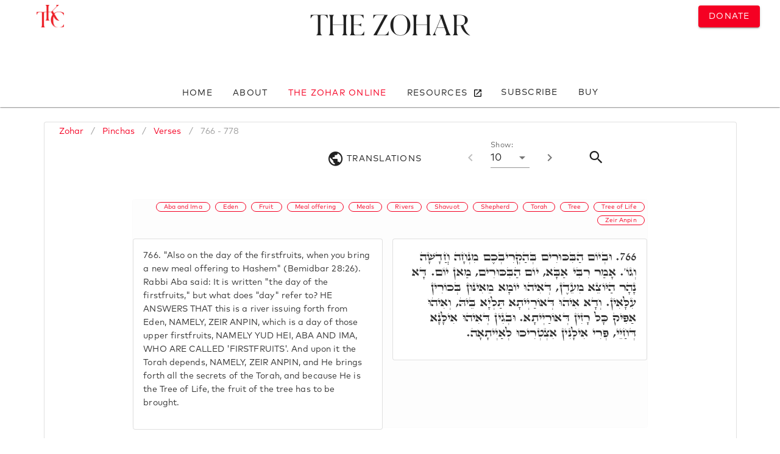

--- FILE ---
content_type: text/html; charset=utf-8
request_url: https://www.zohar.com/zohar/Pinchas/verses/766-778
body_size: 20246
content:
<!doctype html><html data-n-head-ssr><head ><meta data-n-head="ssr" charset="utf-8"><meta data-n-head="ssr" name="viewport" content="width=device-width, initial-scale=1"><meta data-n-head="ssr" data-hid="keywords" name="keywords" content="zohar, kabbalah, online zohar, kabbalah centre, full zohar, kabala, kabbala, kaballah,  kabballah, kabalah, kaballa, kabballa"><meta data-n-head="ssr" name="google-site-verification" content="VbUYLgrPCS28_Xu9NQNNw3TT5b7_Z6CZQ2niY6FwIz8"><meta data-n-head="ssr" name="google-site-verification" content="cIZMynnOXKTV4PdO__3beXfhkzE8spP6veoE0tILDG0"><meta data-n-head="ssr" data-hid="description" name="desciption" content="Full Online Zohar, Pinchas: Verses 766-778"><title>Full Zohar Online - Pinchas - Verses 766-778</title><link data-n-head="ssr" rel="apple-touch-icon" sizes="180x180" href="/favicon/apple-touch-icon.png"><link data-n-head="ssr" rel="icon" type="image/png" sizes="32x32" href="/favicon/favicon-32x32.png"><link data-n-head="ssr" rel="icon" type="image/png" sizes="16x16" href="/favicon/favicon-16x16.png"><link data-n-head="ssr" rel="manifest" href="/favicon/site.webmanifest"><link data-n-head="ssr" rel="stylesheet" type="text/css" href="https://fonts.googleapis.com/css?family=Roboto:100,300,400,500,700,900&amp;display=swap"><link data-n-head="ssr" rel="stylesheet" type="text/css" href="https://cdn.jsdelivr.net/npm/@mdi/font@latest/css/materialdesignicons.min.css"><style data-n-head="vuetify" type="text/css" id="vuetify-theme-stylesheet" nonce="undefined">.v-application a { color: #f50023; }.v-application .primary { background-color: #f50023 !important; border-color: #f50023 !important;}.v-application .primary--text { color: #f50023 !important; caret-color: #f50023 !important;}.v-application .primary.darken-1 { background-color: #af0032 !important; border-color: #af0032 !important;}.v-application .primary--text.text--darken-1 { color: #af0032 !important; caret-color: #af0032 !important;}.v-application .secondary { background-color: #424242 !important; border-color: #424242 !important;}.v-application .secondary--text { color: #424242 !important; caret-color: #424242 !important;}.v-application .secondary.lighten-5 { background-color: #c1c1c1 !important; border-color: #c1c1c1 !important;}.v-application .secondary--text.text--lighten-5 { color: #c1c1c1 !important; caret-color: #c1c1c1 !important;}.v-application .secondary.lighten-4 { background-color: #a6a6a6 !important; border-color: #a6a6a6 !important;}.v-application .secondary--text.text--lighten-4 { color: #a6a6a6 !important; caret-color: #a6a6a6 !important;}.v-application .secondary.lighten-3 { background-color: #8b8b8b !important; border-color: #8b8b8b !important;}.v-application .secondary--text.text--lighten-3 { color: #8b8b8b !important; caret-color: #8b8b8b !important;}.v-application .secondary.lighten-2 { background-color: #727272 !important; border-color: #727272 !important;}.v-application .secondary--text.text--lighten-2 { color: #727272 !important; caret-color: #727272 !important;}.v-application .secondary.lighten-1 { background-color: #595959 !important; border-color: #595959 !important;}.v-application .secondary--text.text--lighten-1 { color: #595959 !important; caret-color: #595959 !important;}.v-application .secondary.darken-1 { background-color: #2c2c2c !important; border-color: #2c2c2c !important;}.v-application .secondary--text.text--darken-1 { color: #2c2c2c !important; caret-color: #2c2c2c !important;}.v-application .secondary.darken-2 { background-color: #171717 !important; border-color: #171717 !important;}.v-application .secondary--text.text--darken-2 { color: #171717 !important; caret-color: #171717 !important;}.v-application .secondary.darken-3 { background-color: #000000 !important; border-color: #000000 !important;}.v-application .secondary--text.text--darken-3 { color: #000000 !important; caret-color: #000000 !important;}.v-application .secondary.darken-4 { background-color: #000000 !important; border-color: #000000 !important;}.v-application .secondary--text.text--darken-4 { color: #000000 !important; caret-color: #000000 !important;}.v-application .accent { background-color: #82b1ff !important; border-color: #82b1ff !important;}.v-application .accent--text { color: #82b1ff !important; caret-color: #82b1ff !important;}.v-application .accent.lighten-5 { background-color: #ffffff !important; border-color: #ffffff !important;}.v-application .accent--text.text--lighten-5 { color: #ffffff !important; caret-color: #ffffff !important;}.v-application .accent.lighten-4 { background-color: #f8ffff !important; border-color: #f8ffff !important;}.v-application .accent--text.text--lighten-4 { color: #f8ffff !important; caret-color: #f8ffff !important;}.v-application .accent.lighten-3 { background-color: #daffff !important; border-color: #daffff !important;}.v-application .accent--text.text--lighten-3 { color: #daffff !important; caret-color: #daffff !important;}.v-application .accent.lighten-2 { background-color: #bce8ff !important; border-color: #bce8ff !important;}.v-application .accent--text.text--lighten-2 { color: #bce8ff !important; caret-color: #bce8ff !important;}.v-application .accent.lighten-1 { background-color: #9fccff !important; border-color: #9fccff !important;}.v-application .accent--text.text--lighten-1 { color: #9fccff !important; caret-color: #9fccff !important;}.v-application .accent.darken-1 { background-color: #6596e2 !important; border-color: #6596e2 !important;}.v-application .accent--text.text--darken-1 { color: #6596e2 !important; caret-color: #6596e2 !important;}.v-application .accent.darken-2 { background-color: #467dc6 !important; border-color: #467dc6 !important;}.v-application .accent--text.text--darken-2 { color: #467dc6 !important; caret-color: #467dc6 !important;}.v-application .accent.darken-3 { background-color: #2364aa !important; border-color: #2364aa !important;}.v-application .accent--text.text--darken-3 { color: #2364aa !important; caret-color: #2364aa !important;}.v-application .accent.darken-4 { background-color: #004c90 !important; border-color: #004c90 !important;}.v-application .accent--text.text--darken-4 { color: #004c90 !important; caret-color: #004c90 !important;}.v-application .error { background-color: #ff5252 !important; border-color: #ff5252 !important;}.v-application .error--text { color: #ff5252 !important; caret-color: #ff5252 !important;}.v-application .error.lighten-5 { background-color: #ffe4d5 !important; border-color: #ffe4d5 !important;}.v-application .error--text.text--lighten-5 { color: #ffe4d5 !important; caret-color: #ffe4d5 !important;}.v-application .error.lighten-4 { background-color: #ffc6b9 !important; border-color: #ffc6b9 !important;}.v-application .error--text.text--lighten-4 { color: #ffc6b9 !important; caret-color: #ffc6b9 !important;}.v-application .error.lighten-3 { background-color: #ffa99e !important; border-color: #ffa99e !important;}.v-application .error--text.text--lighten-3 { color: #ffa99e !important; caret-color: #ffa99e !important;}.v-application .error.lighten-2 { background-color: #ff8c84 !important; border-color: #ff8c84 !important;}.v-application .error--text.text--lighten-2 { color: #ff8c84 !important; caret-color: #ff8c84 !important;}.v-application .error.lighten-1 { background-color: #ff6f6a !important; border-color: #ff6f6a !important;}.v-application .error--text.text--lighten-1 { color: #ff6f6a !important; caret-color: #ff6f6a !important;}.v-application .error.darken-1 { background-color: #df323b !important; border-color: #df323b !important;}.v-application .error--text.text--darken-1 { color: #df323b !important; caret-color: #df323b !important;}.v-application .error.darken-2 { background-color: #bf0025 !important; border-color: #bf0025 !important;}.v-application .error--text.text--darken-2 { color: #bf0025 !important; caret-color: #bf0025 !important;}.v-application .error.darken-3 { background-color: #9f0010 !important; border-color: #9f0010 !important;}.v-application .error--text.text--darken-3 { color: #9f0010 !important; caret-color: #9f0010 !important;}.v-application .error.darken-4 { background-color: #800000 !important; border-color: #800000 !important;}.v-application .error--text.text--darken-4 { color: #800000 !important; caret-color: #800000 !important;}.v-application .info { background-color: #2196f3 !important; border-color: #2196f3 !important;}.v-application .info--text { color: #2196f3 !important; caret-color: #2196f3 !important;}.v-application .info.lighten-5 { background-color: #d4ffff !important; border-color: #d4ffff !important;}.v-application .info--text.text--lighten-5 { color: #d4ffff !important; caret-color: #d4ffff !important;}.v-application .info.lighten-4 { background-color: #b5ffff !important; border-color: #b5ffff !important;}.v-application .info--text.text--lighten-4 { color: #b5ffff !important; caret-color: #b5ffff !important;}.v-application .info.lighten-3 { background-color: #95e8ff !important; border-color: #95e8ff !important;}.v-application .info--text.text--lighten-3 { color: #95e8ff !important; caret-color: #95e8ff !important;}.v-application .info.lighten-2 { background-color: #75ccff !important; border-color: #75ccff !important;}.v-application .info--text.text--lighten-2 { color: #75ccff !important; caret-color: #75ccff !important;}.v-application .info.lighten-1 { background-color: #51b0ff !important; border-color: #51b0ff !important;}.v-application .info--text.text--lighten-1 { color: #51b0ff !important; caret-color: #51b0ff !important;}.v-application .info.darken-1 { background-color: #007cd6 !important; border-color: #007cd6 !important;}.v-application .info--text.text--darken-1 { color: #007cd6 !important; caret-color: #007cd6 !important;}.v-application .info.darken-2 { background-color: #0064ba !important; border-color: #0064ba !important;}.v-application .info--text.text--darken-2 { color: #0064ba !important; caret-color: #0064ba !important;}.v-application .info.darken-3 { background-color: #004d9f !important; border-color: #004d9f !important;}.v-application .info--text.text--darken-3 { color: #004d9f !important; caret-color: #004d9f !important;}.v-application .info.darken-4 { background-color: #003784 !important; border-color: #003784 !important;}.v-application .info--text.text--darken-4 { color: #003784 !important; caret-color: #003784 !important;}.v-application .success { background-color: #4caf50 !important; border-color: #4caf50 !important;}.v-application .success--text { color: #4caf50 !important; caret-color: #4caf50 !important;}.v-application .success.lighten-5 { background-color: #dcffd6 !important; border-color: #dcffd6 !important;}.v-application .success--text.text--lighten-5 { color: #dcffd6 !important; caret-color: #dcffd6 !important;}.v-application .success.lighten-4 { background-color: #beffba !important; border-color: #beffba !important;}.v-application .success--text.text--lighten-4 { color: #beffba !important; caret-color: #beffba !important;}.v-application .success.lighten-3 { background-color: #a2ff9e !important; border-color: #a2ff9e !important;}.v-application .success--text.text--lighten-3 { color: #a2ff9e !important; caret-color: #a2ff9e !important;}.v-application .success.lighten-2 { background-color: #85e783 !important; border-color: #85e783 !important;}.v-application .success--text.text--lighten-2 { color: #85e783 !important; caret-color: #85e783 !important;}.v-application .success.lighten-1 { background-color: #69cb69 !important; border-color: #69cb69 !important;}.v-application .success--text.text--lighten-1 { color: #69cb69 !important; caret-color: #69cb69 !important;}.v-application .success.darken-1 { background-color: #2d9437 !important; border-color: #2d9437 !important;}.v-application .success--text.text--darken-1 { color: #2d9437 !important; caret-color: #2d9437 !important;}.v-application .success.darken-2 { background-color: #00791e !important; border-color: #00791e !important;}.v-application .success--text.text--darken-2 { color: #00791e !important; caret-color: #00791e !important;}.v-application .success.darken-3 { background-color: #006000 !important; border-color: #006000 !important;}.v-application .success--text.text--darken-3 { color: #006000 !important; caret-color: #006000 !important;}.v-application .success.darken-4 { background-color: #004700 !important; border-color: #004700 !important;}.v-application .success--text.text--darken-4 { color: #004700 !important; caret-color: #004700 !important;}.v-application .warning { background-color: #fb8c00 !important; border-color: #fb8c00 !important;}.v-application .warning--text { color: #fb8c00 !important; caret-color: #fb8c00 !important;}.v-application .warning.lighten-5 { background-color: #ffff9e !important; border-color: #ffff9e !important;}.v-application .warning--text.text--lighten-5 { color: #ffff9e !important; caret-color: #ffff9e !important;}.v-application .warning.lighten-4 { background-color: #fffb82 !important; border-color: #fffb82 !important;}.v-application .warning--text.text--lighten-4 { color: #fffb82 !important; caret-color: #fffb82 !important;}.v-application .warning.lighten-3 { background-color: #ffdf67 !important; border-color: #ffdf67 !important;}.v-application .warning--text.text--lighten-3 { color: #ffdf67 !important; caret-color: #ffdf67 !important;}.v-application .warning.lighten-2 { background-color: #ffc24b !important; border-color: #ffc24b !important;}.v-application .warning--text.text--lighten-2 { color: #ffc24b !important; caret-color: #ffc24b !important;}.v-application .warning.lighten-1 { background-color: #ffa72d !important; border-color: #ffa72d !important;}.v-application .warning--text.text--lighten-1 { color: #ffa72d !important; caret-color: #ffa72d !important;}.v-application .warning.darken-1 { background-color: #db7200 !important; border-color: #db7200 !important;}.v-application .warning--text.text--darken-1 { color: #db7200 !important; caret-color: #db7200 !important;}.v-application .warning.darken-2 { background-color: #bb5900 !important; border-color: #bb5900 !important;}.v-application .warning--text.text--darken-2 { color: #bb5900 !important; caret-color: #bb5900 !important;}.v-application .warning.darken-3 { background-color: #9d4000 !important; border-color: #9d4000 !important;}.v-application .warning--text.text--darken-3 { color: #9d4000 !important; caret-color: #9d4000 !important;}.v-application .warning.darken-4 { background-color: #802700 !important; border-color: #802700 !important;}.v-application .warning--text.text--darken-4 { color: #802700 !important; caret-color: #802700 !important;}</style><script data-n-head="ssr" src="https://polyfill.io/v3/polyfill.min.js?features=IntersectionObserver"></script><link rel="preload" href="/_nuxt/c7ac126.js" as="script"><link rel="preload" href="/_nuxt/6104538.js" as="script"><link rel="preload" href="/_nuxt/css/8f0a85d.css" as="style"><link rel="preload" href="/_nuxt/d5e19a2.js" as="script"><link rel="preload" href="/_nuxt/css/395691a.css" as="style"><link rel="preload" href="/_nuxt/4e45f5b.js" as="script"><link rel="preload" href="/_nuxt/css/535ccbd.css" as="style"><link rel="preload" href="/_nuxt/75bd21b.js" as="script"><link rel="preload" href="/_nuxt/css/01e5efe.css" as="style"><link rel="preload" href="/_nuxt/e0fdde1.js" as="script"><link rel="preload" href="/_nuxt/css/5cbc308.css" as="style"><link rel="preload" href="/_nuxt/6c9de1c.js" as="script"><link rel="preload" href="/_nuxt/a8e3d1a.js" as="script"><link rel="preload" href="/_nuxt/css/1a8e4ce.css" as="style"><link rel="preload" href="/_nuxt/b099159.js" as="script"><link rel="stylesheet" href="/_nuxt/css/8f0a85d.css"><link rel="stylesheet" href="/_nuxt/css/395691a.css"><link rel="stylesheet" href="/_nuxt/css/535ccbd.css"><link rel="stylesheet" href="/_nuxt/css/01e5efe.css"><link rel="stylesheet" href="/_nuxt/css/5cbc308.css"><link rel="stylesheet" href="/_nuxt/css/1a8e4ce.css"></head><body ><div data-server-rendered="true" id="__nuxt"><!----><div id="__layout"><div data-app="true" id="app" class="v-application v-application--is-ltr theme--light"><div class="v-application--wrap"><div class="zohar-main-menu"><!----><!----><!----></div> <main class="v-main" style="padding-top:0px;padding-right:0px;padding-bottom:0px;padding-left:0px;"><div class="v-main__wrap"><div class="container"><div class="container"><div class="zohar-verses-nav-drawer--mobile" data-v-43064c23><nav class="hidden-md-and-up v-navigation-drawer v-navigation-drawer--bottom v-navigation-drawer--close v-navigation-drawer--fixed v-navigation-drawer--is-mobile v-navigation-drawer--temporary theme--light" style="height:100vh;top:auto;transform:translateY(100%);width:256px;" data-v-43064c23><div class="v-navigation-drawer__prepend"><div class="navigation-header mt-2" data-v-43064c23><div class="text-center" data-v-43064c23><a href="/zohar" class="title nuxt-link-active" data-v-43064c23>
            Zohar
          </a> <a href="/zohar/Pinchas" class="title nuxt-link-active" data-v-43064c23>
            - Pinchas
          </a> <p data-v-43064c23>
            Verses 766-778
          </p> <!----></div> <hr role="separator" aria-orientation="horizontal" class="v-divider theme--light" data-v-43064c23></div></div><div class="v-navigation-drawer__content"> <div class="v-list v-sheet theme--light" data-v-43064c23><div tabindex="-1" class="v-list-item theme--light" data-v-43064c23><div class="v-list-item__icon" data-v-43064c23><i aria-hidden="true" class="v-icon notranslate mdi mdi-earth theme--light" data-v-43064c23></i></div> <div class="zohar-verses-translation-options" data-v-43064c23><div class="row justify-center"><div class="py-0 my-n5 col col-6"><div class="v-input v-input--is-label-active v-input--is-dirty theme--light v-input--selection-controls v-input--switch primary--text"><div class="v-input__control"><div class="v-input__slot"><div class="v-input--selection-controls__input"><input aria-checked="true" id="input-8419763" role="switch" type="checkbox" aria-disabled="false" value="English" checked="checked"><div class="v-input--selection-controls__ripple primary--text"></div><div class="v-input--switch__track theme--light primary--text"></div><div class="v-input--switch__thumb theme--light primary--text"><!----></div></div><label for="input-8419763" class="v-label theme--light" style="left:0px;right:auto;position:relative;">English</label></div><div class="v-messages theme--light primary--text"><div class="v-messages__wrapper"></div></div></div></div></div></div></div></div> <hr role="separator" aria-orientation="horizontal" class="v-divider theme--light" data-v-43064c23> <div tabindex="-1" class="v-list-item theme--light" data-v-43064c23><div class="v-list-item__icon" data-v-43064c23><i aria-hidden="true" class="v-icon notranslate mdi mdi-book-open theme--light" data-v-43064c23></i></div> <div class="zohar-verses-per-page" data-v-43064c23><div class="row justify-center"><div class="py-0 my-0 col col-10"><div class="v-input v-input--is-label-active v-input--is-dirty theme--light v-text-field v-select"><div class="v-input__control"><div role="button" aria-haspopup="listbox" aria-expanded="false" aria-owns="list-8419771" class="v-input__slot"><div class="v-select__slot"><label for="input-8419771" class="v-label v-label--active theme--light" style="left:0px;right:auto;position:absolute;">Verses per page:</label><div class="v-select__selections"><div class="v-select__selection v-select__selection--comma">10</div><input id="input-8419771" readonly="readonly" type="text" aria-readonly="false" autocomplete="off"></div><div class="v-input__append-inner"><div class="v-input__icon v-input__icon--append"><i aria-hidden="true" class="v-icon notranslate mdi mdi-menu-down theme--light"></i></div></div><input type="hidden" value="10"></div><div class="v-menu"><!----></div></div><div class="v-text-field__details"><div class="v-messages theme--light"><div class="v-messages__wrapper"></div></div></div></div></div></div></div></div></div></div></div><div class="v-navigation-drawer__border"></div></nav></div> <div class="row justify-center"><div class="pb-0 mb-0 col"><div class="pb-0 mb-0 v-card v-sheet v-sheet--outlined theme--light"><header class="mb-0 pb-0 hidden-md-and-up v-sheet theme--light v-toolbar v-toolbar--flat" style="height:56px;"><div class="v-toolbar__content" style="height:56px;"><div class="spacer"></div> <div class="v-toolbar__title"><a href="/zohar/Pinchas" class="nuxt-link-active">
              Pinchas</a>
          </div> <div class="spacer"></div> <button type="button" class="v-btn v-btn--icon v-btn--round theme--light v-size--default"><span class="v-btn__content"><i aria-hidden="true" class="v-icon notranslate mdi mdi-tune theme--light"></i></span></button></div></header> <div class="v-card__text"><div class="torah-book"><div class="row py-0"><div class="py-0 mx-0 px-0 col"><ul class="v-breadcrumbs px-5 py-0 hidden-sm-and-down theme--light"><li><a href="/zohar" class="v-breadcrumbs__item">
            Zohar
          </a></li><li class="v-breadcrumbs__divider">/</li><li><a href="/zohar/Pinchas" class="v-breadcrumbs__item">
            Pinchas
          </a></li><li class="v-breadcrumbs__divider">/</li><li><a href="/zohar/Pinchas/verses/" class="v-breadcrumbs__item">
            Verses
          </a></li><li class="v-breadcrumbs__divider">/</li><li><a href="/zohar/Pinchas/verses/766-778" class="v-breadcrumbs__item--disabled v-breadcrumbs__item">
            766 - 778
          </a></li></ul> <!----></div></div> <div class="row"><div class="col"><div class="verses"><div class="row hidden-md-and-down"><div class="col"><header class="d-flex justify-end v-sheet theme--light elevation-0 v-toolbar" style="height:56px;"><div class="v-toolbar__content" style="height:56px;"><div class="v-toolbar__items"><div class="row"><div class="d-flex mt-1 justify-end col-md-4 col-2"><div class="v-menu"><button type="button" class="v-btn v-btn--text theme--light v-size--default"><span class="v-btn__content"><i aria-hidden="true" class="v-icon notranslate v-icon--left mdi mdi-earth theme--light" style="font-size:2em;"></i> <div class="hidden-sm-and-down">
        Translations
      </div></span></button><!----></div></div> <div class="mt-n3 mr-n4 d-flex justify-end col-sm-6 col-md-4 col-9"><div class="v-card v-sheet theme--light elevation-0"><div class="v-card__text"><div class="v-input v-input--is-label-active v-input--is-dirty theme--light v-text-field v-select"><div class="v-input__prepend-outer"><button type="button" disabled="disabled" class="mt-n3 v-btn v-btn--disabled v-btn--icon v-btn--round theme--light v-size--default"><span class="v-btn__content"><i aria-hidden="true" class="v-icon notranslate mdi mdi-chevron-left theme--light"></i></span></button></div><div class="v-input__control"><div role="button" aria-haspopup="listbox" aria-expanded="false" aria-owns="list-8419802" class="v-input__slot"><div class="v-select__slot"><label for="input-8419802" class="v-label v-label--active theme--light" style="left:0px;right:auto;position:absolute;">Show:</label><div class="v-select__selections"><div class="v-select__selection v-select__selection--comma">10</div><input id="input-8419802" readonly="readonly" type="text" aria-readonly="false" autocomplete="off"></div><div class="v-input__append-inner"><div class="v-input__icon v-input__icon--append"><i aria-hidden="true" class="v-icon notranslate mdi mdi-menu-down theme--light"></i></div></div><input type="hidden" value="10"></div><div class="v-menu"><!----></div></div><div class="v-text-field__details"><div class="v-messages theme--light"><div class="v-messages__wrapper"></div></div></div></div><div class="v-input__append-outer"><button type="button" class="mt-n3 v-btn v-btn--icon v-btn--round theme--light v-size--default"><span class="v-btn__content"><i aria-hidden="true" class="v-icon notranslate mdi mdi-chevron-right theme--light"></i></span></button></div></div></div></div></div> <div class="mt-n2 mr-2 col col-1"><div class="v-menu"><button type="button" class="v-btn v-btn--fab v-btn--round v-btn--text theme--light v-size--default"><span class="v-btn__content"><i aria-hidden="true" class="v-icon notranslate mdi mdi-magnify theme--light" style="font-size:2em;"></i></span></button><!----></div></div></div></div></div></header></div></div> <div class="row justify-center"><div class="ma-0 pa-0 col-sm-12 col-md-9 col"><div class="row"><div class="col"><div class="zohar-verses"><div class="zohar-verse"><div class="container"><!----> <!----> <div class="row"><div class="my-0 mx-0 px-0 px-md-2 mx-md-2 px-lg-0 mx-lg-0 col"><div class="v-card v-sheet v-sheet--outlined theme--light elevation-0" style="background-color:rgba(0,0,0,0.006);border-color:rgba(0,0,0,0.006);"><div class="row"><div class="spacer"></div></div> <div class="row"><div class="text-right col"><a href="/zindex/Aba%20and%20Ima" draggable="false" class="mx-1 primary-button v-chip v-chip--clickable v-chip--link v-chip--outlined v-chip--pill theme--light v-size--x-small primary primary--text"><span class="v-chip__content">
                Aba and Ima
              </span></a><a href="/zindex/Eden" draggable="false" class="mx-1 primary-button v-chip v-chip--clickable v-chip--link v-chip--outlined v-chip--pill theme--light v-size--x-small primary primary--text"><span class="v-chip__content">
                Eden
              </span></a><a href="/zindex/Fruit" draggable="false" class="mx-1 primary-button v-chip v-chip--clickable v-chip--link v-chip--outlined v-chip--pill theme--light v-size--x-small primary primary--text"><span class="v-chip__content">
                Fruit
              </span></a><a href="/zindex/Meal%20offering" draggable="false" class="mx-1 primary-button v-chip v-chip--clickable v-chip--link v-chip--outlined v-chip--pill theme--light v-size--x-small primary primary--text"><span class="v-chip__content">
                Meal offering
              </span></a><a href="/zindex/Meals" draggable="false" class="mx-1 primary-button v-chip v-chip--clickable v-chip--link v-chip--outlined v-chip--pill theme--light v-size--x-small primary primary--text"><span class="v-chip__content">
                Meals
              </span></a><a href="/zindex/Rivers" draggable="false" class="mx-1 primary-button v-chip v-chip--clickable v-chip--link v-chip--outlined v-chip--pill theme--light v-size--x-small primary primary--text"><span class="v-chip__content">
                Rivers
              </span></a><a href="/zindex/Shavuot" draggable="false" class="mx-1 primary-button v-chip v-chip--clickable v-chip--link v-chip--outlined v-chip--pill theme--light v-size--x-small primary primary--text"><span class="v-chip__content">
                Shavuot
              </span></a><a href="/zindex/Shepherd" draggable="false" class="mx-1 primary-button v-chip v-chip--clickable v-chip--link v-chip--outlined v-chip--pill theme--light v-size--x-small primary primary--text"><span class="v-chip__content">
                Shepherd
              </span></a><a href="/zindex/Torah" draggable="false" class="mx-1 primary-button v-chip v-chip--clickable v-chip--link v-chip--outlined v-chip--pill theme--light v-size--x-small primary primary--text"><span class="v-chip__content">
                Torah
              </span></a><a href="/zindex/Tree" draggable="false" class="mx-1 primary-button v-chip v-chip--clickable v-chip--link v-chip--outlined v-chip--pill theme--light v-size--x-small primary primary--text"><span class="v-chip__content">
                Tree
              </span></a><a href="/zindex/Tree%20of%20Life" draggable="false" class="mx-1 primary-button v-chip v-chip--clickable v-chip--link v-chip--outlined v-chip--pill theme--light v-size--x-small primary primary--text"><span class="v-chip__content">
                Tree of Life
              </span></a><a href="/zindex/Zeir%20Anpin" draggable="false" class="mx-1 primary-button v-chip v-chip--clickable v-chip--link v-chip--outlined v-chip--pill theme--light v-size--x-small primary primary--text"><span class="v-chip__content">
                Zeir Anpin
              </span></a></div></div> <div class="row justify-space-around"><div class="py-lg-1 pb-0 pt-2 my-1 order-3 col-lg-6 col-12"><div class="v-menu"><div tabindex="0" class="v-card v-card--link v-sheet v-sheet--outlined theme--light elevation-0"><div class="v-card__text"><p><span>766.</span> &quot;Also on the day of the firstfruits, when you bring a new meal offering to Hashem&quot; (Bemidbar 28:26). Rabbi Aba said: It is written &quot;the day of the firstfruits,&quot; but what does &quot;day&quot; refer to? HE ANSWERS THAT this is a river issuing forth from Eden, NAMELY, ZEIR ANPIN, which is a day of those upper firstfruits, NAMELY YUD HEI, ABA AND IMA, WHO ARE CALLED 'FIRSTFRUITS'. And upon it the Torah depends, NAMELY, ZEIR ANPIN, and He brings forth all the secrets of the Torah, and because He is the Tree of Life, the fruit of the tree has to be brought.
                      </p></div></div><!----></div></div> <div class="py-1 my-1 pl-lg-1 ml-lg-0 order-2 order-lg-last col-lg-6 col"><div class="v-menu"><div tabindex="0" class="v-card v-card--link v-sheet v-sheet--outlined theme--light elevation-0"><div class="v-card__text rtl zohar-hebrew-text"><p><span>766.</span> וּבְיוֹם הַבִּכּוּרִים בְּהַקְרִיבְכֶם מִנְחָה חֲדָשָׁה וְגוֹ'. אָמַר רִבִּי אַבָּא, יוֹם הַבִּכּוּרִים, מַאן יוֹם. דָּא נָהָר הַיּוֹצֵא מִעֵדֶן, דְּאִיהוּ יוֹמָא מֵאִינּוּן בְּכוֹרִין עִלָּאִין. וְדָא אִיהוּ דְּאוֹרַיְיתָא תַּלְיָא בֵּיהּ, וְאִיהוּ אַפִּיק כָּל רָזִין דְּאוֹרַיְיתָא. וּבְגִין דְּאִיהוּ אִילָּנָא דְּחַיֵּי, פְּרִי אִילָנִין אִצְטְרִיכוּ לְאַיְיתָאָה.
                      </p></div></div><!----></div></div></div></div></div></div></div></div><div class="zohar-verse"><div class="container"><!----> <!----> <div class="row"><div class="my-0 mx-0 px-0 px-md-2 mx-md-2 px-lg-0 mx-lg-0 col"><div class="v-card v-sheet v-sheet--outlined theme--light elevation-0" style="background-color:rgba(0,0,0,0.006);border-color:rgba(0,0,0,0.006);"><div class="row"><div class="spacer"></div></div> <div class="row"><div class="text-right col"><a href="/zindex/Aba%20and%20Ima" draggable="false" class="mx-1 primary-button v-chip v-chip--clickable v-chip--link v-chip--outlined v-chip--pill theme--light v-size--x-small primary primary--text"><span class="v-chip__content">
                Aba and Ima
              </span></a><a href="/zindex/Evil" draggable="false" class="mx-1 primary-button v-chip v-chip--clickable v-chip--link v-chip--outlined v-chip--pill theme--light v-size--x-small primary primary--text"><span class="v-chip__content">
                Evil
              </span></a><a href="/zindex/First%20Fruits" draggable="false" class="mx-1 primary-button v-chip v-chip--clickable v-chip--link v-chip--outlined v-chip--pill theme--light v-size--x-small primary primary--text"><span class="v-chip__content">
                First Fruits
              </span></a><a href="/zindex/Fruit" draggable="false" class="mx-1 primary-button v-chip v-chip--clickable v-chip--link v-chip--outlined v-chip--pill theme--light v-size--x-small primary primary--text"><span class="v-chip__content">
                Fruit
              </span></a><a href="/zindex/Idolatry" draggable="false" class="mx-1 primary-button v-chip v-chip--clickable v-chip--link v-chip--outlined v-chip--pill theme--light v-size--x-small primary primary--text"><span class="v-chip__content">
                Idolatry
              </span></a><a href="/zindex/Jeremiah" draggable="false" class="mx-1 primary-button v-chip v-chip--clickable v-chip--link v-chip--outlined v-chip--pill theme--light v-size--x-small primary primary--text"><span class="v-chip__content">
                Jeremiah
              </span></a><a href="/zindex/Meal%20offering" draggable="false" class="mx-1 primary-button v-chip v-chip--clickable v-chip--link v-chip--outlined v-chip--pill theme--light v-size--x-small primary primary--text"><span class="v-chip__content">
                Meal offering
              </span></a><a href="/zindex/Meals" draggable="false" class="mx-1 primary-button v-chip v-chip--clickable v-chip--link v-chip--outlined v-chip--pill theme--light v-size--x-small primary primary--text"><span class="v-chip__content">
                Meals
              </span></a><a href="/zindex/Merit" draggable="false" class="mx-1 primary-button v-chip v-chip--clickable v-chip--link v-chip--outlined v-chip--pill theme--light v-size--x-small primary primary--text"><span class="v-chip__content">
                Merit
              </span></a><a href="/zindex/Redemption%20and%20Salvation" draggable="false" class="mx-1 primary-button v-chip v-chip--clickable v-chip--link v-chip--outlined v-chip--pill theme--light v-size--x-small primary primary--text"><span class="v-chip__content">
                Redemption and Salvation
              </span></a><a href="/zindex/Shepherd" draggable="false" class="mx-1 primary-button v-chip v-chip--clickable v-chip--link v-chip--outlined v-chip--pill theme--light v-size--x-small primary primary--text"><span class="v-chip__content">
                Shepherd
              </span></a><a href="/zindex/Torah" draggable="false" class="mx-1 primary-button v-chip v-chip--clickable v-chip--link v-chip--outlined v-chip--pill theme--light v-size--x-small primary primary--text"><span class="v-chip__content">
                Torah
              </span></a><a href="/zindex/Tree" draggable="false" class="mx-1 primary-button v-chip v-chip--clickable v-chip--link v-chip--outlined v-chip--pill theme--light v-size--x-small primary primary--text"><span class="v-chip__content">
                Tree
              </span></a></div></div> <div class="row justify-space-around"><div class="py-lg-1 pb-0 pt-2 my-1 order-3 col-lg-6 col-12"><div class="v-menu"><div tabindex="0" class="v-card v-card--link v-sheet v-sheet--outlined theme--light elevation-0"><div class="v-card__text"><p><span>767.</span> Ra'aya Meheimna (the Faithful Shepherd). &quot;Also on the day of the firstfruits, when you bring a new meal offering to Hashem.&quot; Rabbi Aba said: &quot;the day of the firstfruits&quot; refers to the upper firstfruits of the Torah, NAMELY, ABA AND IMA, as it is written: &quot;The first of the firstfruits of your land you shall bring&quot; (Shemot 23:19). The Faithful Shepherd said, Just as the firstborn to their mother, so are the firstfruits of the tree called, &quot;the first ripe fruit in the fig&quot; (Hoshea 9:10). So, too, are Yisrael the first-ripe and the firstfruits for the Holy One, blessed be He, of all the nations of the world, as it is written: &quot;Yisrael is holy to Hashem...&quot; (Yirmeyah 2:3). For this reason it is said about them, ABOUT THE FIRST FRUITS THAT ALLUDE TO YISRAEL: &quot;you shall bring to the house of Hashem your Elohim&quot; (Shemot 23:19), NAMELY, THAT THEY SHOULD MERIT COMPLETE REDEMPTION. And because of what it is said about the idolatrous nations: &quot;and they devour Yisrael with open mouth&quot; (Yeshayah 9:11); IT IS ALSO SAID ABOUT THEM: &quot;ALL THAT DEVOUR HIM shall be held guilty; evil shall come upon them&quot; (Yirmeyah 2:3).
                      </p></div></div><!----></div></div> <div class="py-1 my-1 pl-lg-1 ml-lg-0 order-2 order-lg-last col-lg-6 col"><div class="v-menu"><div tabindex="0" class="v-card v-card--link v-sheet v-sheet--outlined theme--light elevation-0"><div class="v-card__text rtl zohar-hebrew-text"><p><span>767.</span> (רעיא מהימנא) וּבְיוֹם הַבִּכּוּרִים בְּהַקְרִיבְכֶם מִנְחָה חֲדָשָׁה וְגוֹ'. רִבִּי אַבָּא אָמַר, יוֹם הַבִּכּוּרִים אִינּוּן בִּכּוּרִים עִלָּאִין דְּאוֹרַיְיתָא. הה&quot;ד, רֵאשִׁית בִּכּוּרֵי אַדְמָתְךָ תָּבִיא וְגוֹ'. אָמַר ר&quot;מ, כְּגַוְונָא דִּבְכוֹרִים לְאִמְּהוֹן, אוֹף הָכִי אִתְקְרִיאוּ פֵּירוֹת בִּכּוּרִים, דְּפֵירוֹת דְּאִילָנִין, כְּבִכּוּרָה בַּתְּאֵנָה, הָכִי יִשְׂרָאֵל קַדְמוֹנִים וּבִכּוּרִים לְקוּדְשָׁא בְּרִיךְ הוּא, מִכָּל אוּמִין דְּעָלְמָא, הה&quot;ד קֺדֶשׁ יִשְׂרָאֵל לַיְדוָֹ&quot;ד וְגוֹ'. ובג&quot;ד אִתְּמַר בְּהוֹן, תָּבִיא בֵּית יְהֺוָה אֱלֹהֶיךָ. וּבְגִין דָּא אוּמִין עכו&quot;ם, דְּאִתְּמַר בְּהוֹן וַיֺּאכְלוּ אֶת יִשְׂרָאֵל בְּכָל פֶּה. יֶאֱשָׁמוּ רָעָה תָּבֺא אֲלֵיהֶם.
                      </p></div></div><!----></div></div></div></div></div></div></div></div><div class="zohar-verse"><div class="container"><!----> <!----> <div class="row"><div class="my-0 mx-0 px-0 px-md-2 mx-md-2 px-lg-0 mx-lg-0 col"><div class="v-card v-sheet v-sheet--outlined theme--light elevation-0" style="background-color:rgba(0,0,0,0.006);border-color:rgba(0,0,0,0.006);"><div class="row"><div class="spacer"></div></div> <div class="row"><div class="text-right col"><a href="/zindex/Aba%20and%20Ima" draggable="false" class="mx-1 primary-button v-chip v-chip--clickable v-chip--link v-chip--outlined v-chip--pill theme--light v-size--x-small primary primary--text"><span class="v-chip__content">
                Aba and Ima
              </span></a><a href="/zindex/Eden" draggable="false" class="mx-1 primary-button v-chip v-chip--clickable v-chip--link v-chip--outlined v-chip--pill theme--light v-size--x-small primary primary--text"><span class="v-chip__content">
                Eden
              </span></a><a href="/zindex/Fruit" draggable="false" class="mx-1 primary-button v-chip v-chip--clickable v-chip--link v-chip--outlined v-chip--pill theme--light v-size--x-small primary primary--text"><span class="v-chip__content">
                Fruit
              </span></a><a href="/zindex/Grades" draggable="false" class="mx-1 primary-button v-chip v-chip--clickable v-chip--link v-chip--outlined v-chip--pill theme--light v-size--x-small primary primary--text"><span class="v-chip__content">
                Grades
              </span></a><a href="/zindex/Head" draggable="false" class="mx-1 primary-button v-chip v-chip--clickable v-chip--link v-chip--outlined v-chip--pill theme--light v-size--x-small primary primary--text"><span class="v-chip__content">
                Head
              </span></a><a href="/zindex/Precepts" draggable="false" class="mx-1 primary-button v-chip v-chip--clickable v-chip--link v-chip--outlined v-chip--pill theme--light v-size--x-small primary primary--text"><span class="v-chip__content">
                Precepts
              </span></a><a href="/zindex/Rivers" draggable="false" class="mx-1 primary-button v-chip v-chip--clickable v-chip--link v-chip--outlined v-chip--pill theme--light v-size--x-small primary primary--text"><span class="v-chip__content">
                Rivers
              </span></a><a href="/zindex/Torah" draggable="false" class="mx-1 primary-button v-chip v-chip--clickable v-chip--link v-chip--outlined v-chip--pill theme--light v-size--x-small primary primary--text"><span class="v-chip__content">
                Torah
              </span></a><a href="/zindex/Tree" draggable="false" class="mx-1 primary-button v-chip v-chip--clickable v-chip--link v-chip--outlined v-chip--pill theme--light v-size--x-small primary primary--text"><span class="v-chip__content">
                Tree
              </span></a><a href="/zindex/Tree%20of%20Life" draggable="false" class="mx-1 primary-button v-chip v-chip--clickable v-chip--link v-chip--outlined v-chip--pill theme--light v-size--x-small primary primary--text"><span class="v-chip__content">
                Tree of Life
              </span></a><a href="/zindex/Zeir%20Anpin" draggable="false" class="mx-1 primary-button v-chip v-chip--clickable v-chip--link v-chip--outlined v-chip--pill theme--light v-size--x-small primary primary--text"><span class="v-chip__content">
                Zeir Anpin
              </span></a></div></div> <div class="row justify-space-around"><div class="py-lg-1 pb-0 pt-2 my-1 order-3 col-lg-6 col-12"><div class="v-menu"><div tabindex="0" class="v-card v-card--link v-sheet v-sheet--outlined theme--light elevation-0"><div class="v-card__text"><p><span>768.</span> And so, too, Vav, WHICH IS ZEIR ANPIN, that includes six Sfirot, and which is the son of Yud-Hei, WHICH ARE ABA AND IMA THAT ARE CALLED 'FIRSTFRUITS', is called 'a firstfruit'. And all the branches that come out from it and in which there are heads, THE LEVELS WHICH CONTAIN THE UPPER THREE SFIROT THAT ARE TERMED HEAD, are called 'firstfruits'. Vav is a river of those upper firstfruits, BEING ZEIR ANPIN, and this is the river that comes out of Eden, WHICH IS YUD HEI, and it is on this that the Torah is dependent. And when it comes out AND IS REVEALED then all secrets of the Torah come out because it is both the Tree of Life and the Torah, as it is written: &quot;She is a Tree of Life to those who lay hold on her&quot; (Mishlei 3:18). And the precepts OF ZEIR ANPIN, WHO IS THE TORAH, are like the buds of the fruit of the tree that have to be brought TO THE HOUSE OF HASHEM.
                      </p></div></div><!----></div></div> <div class="py-1 my-1 pl-lg-1 ml-lg-0 order-2 order-lg-last col-lg-6 col"><div class="v-menu"><div tabindex="0" class="v-card v-card--link v-sheet v-sheet--outlined theme--light elevation-0"><div class="v-card__text rtl zohar-hebrew-text"><p><span>768.</span> אוֹף הָכִי ו' דְּכָלִיל שִׁית סְפִירָאָן, וְאִיהוּ בֶּן י&quot;ד, אִתְקְרֵי בְּכֺ&quot;ר. וְכָל עַנְפִין דְּנָפְקִין מִנֵּיה דִּבְּהוֹן רָאשִׁין, אִתְקְרִיאוּ בִּכּוּרִים. ו' אִיהוּ נָהָר, מֵאִינּוּן בִּכּוּרִים עִלָּאִין, וְהַהוּא נָהָר נָפִיק מִעֵדֶן. וְדָא אִיהוּ דְּאוֹרַיְיתָא תַּלְיָיא בֵּיהּ. וְכַד נָפִיק נַפְקֵי כָּל רָזִין דְּאוֹרַיְיתָא, וּבְגִין דְּאִיהוּ אִילָנָא דְּחַיֵּי אוֹרַיְיתָא, הֲדָא הוּא דִּכְתִּיב, עֵץ חַיִּים הִיא לַמַּחֲזִיקִים בָּהּ. וּפִקּוּדִין דִּילָהּ דַּמְיָין לְאִיבָּא פְּרִי דְּאִילָנִין, אִצְטְרִיכוּ לְאַיְיתָאָה.
                      </p></div></div><!----></div></div></div></div></div></div></div></div><div class="zohar-verse"><div class="container"><!----> <!----> <div class="row"><div class="my-0 mx-0 px-0 px-md-2 mx-md-2 px-lg-0 mx-lg-0 col"><div class="v-card v-sheet v-sheet--outlined theme--light elevation-0" style="background-color:rgba(0,0,0,0.006);border-color:rgba(0,0,0,0.006);"><div class="row"><div class="spacer"></div></div> <div class="row"><div class="text-right col"><a href="/zindex/Beasts" draggable="false" class="mx-1 primary-button v-chip v-chip--clickable v-chip--link v-chip--outlined v-chip--pill theme--light v-size--x-small primary primary--text"><span class="v-chip__content">
                Beasts
              </span></a><a href="/zindex/Eagle" draggable="false" class="mx-1 primary-button v-chip v-chip--clickable v-chip--link v-chip--outlined v-chip--pill theme--light v-size--x-small primary primary--text"><span class="v-chip__content">
                Eagle
              </span></a><a href="/zindex/Fire" draggable="false" class="mx-1 primary-button v-chip v-chip--clickable v-chip--link v-chip--outlined v-chip--pill theme--light v-size--x-small primary primary--text"><span class="v-chip__content">
                Fire
              </span></a><a href="/zindex/Lion" draggable="false" class="mx-1 primary-button v-chip v-chip--clickable v-chip--link v-chip--outlined v-chip--pill theme--light v-size--x-small primary primary--text"><span class="v-chip__content">
                Lion
              </span></a><a href="/zindex/Meal%20offering" draggable="false" class="mx-1 primary-button v-chip v-chip--clickable v-chip--link v-chip--outlined v-chip--pill theme--light v-size--x-small primary primary--text"><span class="v-chip__content">
                Meal offering
              </span></a><a href="/zindex/Meals" draggable="false" class="mx-1 primary-button v-chip v-chip--clickable v-chip--link v-chip--outlined v-chip--pill theme--light v-size--x-small primary primary--text"><span class="v-chip__content">
                Meals
              </span></a><a href="/zindex/Offering" draggable="false" class="mx-1 primary-button v-chip v-chip--clickable v-chip--link v-chip--outlined v-chip--pill theme--light v-size--x-small primary primary--text"><span class="v-chip__content">
                Offering
              </span></a><a href="/zindex/Ox" draggable="false" class="mx-1 primary-button v-chip v-chip--clickable v-chip--link v-chip--outlined v-chip--pill theme--light v-size--x-small primary primary--text"><span class="v-chip__content">
                Ox
              </span></a><a href="/zindex/Sacrifice" draggable="false" class="mx-1 primary-button v-chip v-chip--clickable v-chip--link v-chip--outlined v-chip--pill theme--light v-size--x-small primary primary--text"><span class="v-chip__content">
                Sacrifice
              </span></a><a href="/zindex/Seven" draggable="false" class="mx-1 primary-button v-chip v-chip--clickable v-chip--link v-chip--outlined v-chip--pill theme--light v-size--x-small primary primary--text"><span class="v-chip__content">
                Seven
              </span></a><a href="/zindex/Shepherd" draggable="false" class="mx-1 primary-button v-chip v-chip--clickable v-chip--link v-chip--outlined v-chip--pill theme--light v-size--x-small primary primary--text"><span class="v-chip__content">
                Shepherd
              </span></a><a href="/zindex/Tetragrammaton" draggable="false" class="mx-1 primary-button v-chip v-chip--clickable v-chip--link v-chip--outlined v-chip--pill theme--light v-size--x-small primary primary--text"><span class="v-chip__content">
                Tetragrammaton
              </span></a><a href="/zindex/Tree" draggable="false" class="mx-1 primary-button v-chip v-chip--clickable v-chip--link v-chip--outlined v-chip--pill theme--light v-size--x-small primary primary--text"><span class="v-chip__content">
                Tree
              </span></a><a href="/zindex/Yud%20Hei%20Vav%20Hei%20(YHVH)" draggable="false" class="mx-1 primary-button v-chip v-chip--clickable v-chip--link v-chip--outlined v-chip--pill theme--light v-size--x-small primary primary--text"><span class="v-chip__content">
                Yud Hei Vav Hei (YHVH)
              </span></a></div></div> <div class="row justify-space-around"><div class="py-lg-1 pb-0 pt-2 my-1 order-3 col-lg-6 col-12"><div class="v-menu"><div tabindex="0" class="v-card v-card--link v-sheet v-sheet--outlined theme--light elevation-0"><div class="v-card__text"><p><span>769.</span> The Faithful Shepherd said, You might ask: Why are the firstfruits, that are called &quot;a new meal offering&quot; (Bemidbar 28:26), TO BE FOUND ON THE TREE for periods of six months? THAT IS, DURING THE SIX MONTHS OF THE WINTER AND AUTUMN THEY ARE ON THE TREE AS A FETUS IN ITS MOTHER'S WOMB, AND FROM WHEN THEY START GROWING UNTIL THEY ARE FULLY RIPE ANOTHER SIX MONTHS PASS. WHAT IS THE REASON FOR THIS TAKING SIX MONTHS? And again, about man it is said: &quot;for is the tree of the field a man&quot; (Devarim 20:19). WHAT IS THE REASON FOR HIS HAVING a nine or seven-month GESTATION PERIOD? And it is also SAID about cattle: &quot;then it shall be seven days under its dam; and from the eighth day and thenceforth it shall be accepted for an offering made by fire to Hashem&quot; (Vayikra 22:27), namely, to be offered as a sacrifice before Hashem. AND WHAT IS THE REASON FOR THE SEVEN DAYS BEING REQUIRED? Furthermore, why are the Sfirot, in which are the Name of Yud Hei Vav Hei and all His appellations, called by the names of the living creatures, NAMELY, LION, OX, EAGLE AND MAN?
                      </p></div></div><!----></div></div> <div class="py-1 my-1 pl-lg-1 ml-lg-0 order-2 order-lg-last col-lg-6 col"><div class="v-menu"><div tabindex="0" class="v-card v-card--link v-sheet v-sheet--outlined theme--light elevation-0"><div class="v-card__text rtl zohar-hebrew-text"><p><span>769.</span> אָמַר רַעְיָא מְהֵימָנָא וְאִי תֵּימְרוּן אֲמַאי בִּכּוּרִים, דִּלְהוֹן אִתְקְרִיאוּ מִנְחָה חֲדָשָׁה, מִשִּׁית יַרְחִין לְשִׁית יַרְחִין. וּמִבַּר נָשׁ דְּאִתְּמַר בֵּיהּ כִּי הָאָדָם עֵץ הַשָּׂדֶה לִתְשַׁע יַרְחִין, אוֹ לְשִׁבְעָה. וּבְעִירָא אוֹף הָכִי, שִׁבְעַת יָמִים יִהְיֶה תַּחַת אִמּוֹ וּמִיּוֹם הַשְּׁמִינִי וָהָלְאָה יֵרָצֶה לְקָרְבַּן אִשֶׁה לַיהֺוָה, לְקָרְבָא קָרְבְּנָא קֳדָם יְיָ'. וְעוֹד סְפִירָאן, בְּהוֹן שֵׁם יְהֺוָה, וְכָל כִּנּוּיָין דִּילֵיהּ, אֲמַאי אִתְקְרִיאוּ בְּשֵׁם חֵיוָן.
                      </p></div></div><!----></div></div></div></div></div></div></div></div><div class="zohar-verse"><div class="container"><!----> <!----> <div class="row"><div class="my-0 mx-0 px-0 px-md-2 mx-md-2 px-lg-0 mx-lg-0 col"><div class="v-card v-sheet v-sheet--outlined theme--light elevation-0" style="background-color:rgba(0,0,0,0.006);border-color:rgba(0,0,0,0.006);"><div class="row"><div class="spacer"></div></div> <div class="row"><div class="text-right col"><a href="/zindex/Aba%20and%20Ima" draggable="false" class="mx-1 primary-button v-chip v-chip--clickable v-chip--link v-chip--outlined v-chip--pill theme--light v-size--x-small primary primary--text"><span class="v-chip__content">
                Aba and Ima
              </span></a><a href="/zindex/Creation" draggable="false" class="mx-1 primary-button v-chip v-chip--clickable v-chip--link v-chip--outlined v-chip--pill theme--light v-size--x-small primary primary--text"><span class="v-chip__content">
                Creation
              </span></a><a href="/zindex/Fruit" draggable="false" class="mx-1 primary-button v-chip v-chip--clickable v-chip--link v-chip--outlined v-chip--pill theme--light v-size--x-small primary primary--text"><span class="v-chip__content">
                Fruit
              </span></a><a href="/zindex/Meal%20offering" draggable="false" class="mx-1 primary-button v-chip v-chip--clickable v-chip--link v-chip--outlined v-chip--pill theme--light v-size--x-small primary primary--text"><span class="v-chip__content">
                Meal offering
              </span></a><a href="/zindex/Meals" draggable="false" class="mx-1 primary-button v-chip v-chip--clickable v-chip--link v-chip--outlined v-chip--pill theme--light v-size--x-small primary primary--text"><span class="v-chip__content">
                Meals
              </span></a><a href="/zindex/Shechinah" draggable="false" class="mx-1 primary-button v-chip v-chip--clickable v-chip--link v-chip--outlined v-chip--pill theme--light v-size--x-small primary primary--text"><span class="v-chip__content">
                Shechinah
              </span></a><a href="/zindex/Tree" draggable="false" class="mx-1 primary-button v-chip v-chip--clickable v-chip--link v-chip--outlined v-chip--pill theme--light v-size--x-small primary primary--text"><span class="v-chip__content">
                Tree
              </span></a><a href="/zindex/Year" draggable="false" class="mx-1 primary-button v-chip v-chip--clickable v-chip--link v-chip--outlined v-chip--pill theme--light v-size--x-small primary primary--text"><span class="v-chip__content">
                Year
              </span></a></div></div> <div class="row justify-space-around"><div class="py-lg-1 pb-0 pt-2 my-1 order-3 col-lg-6 col-12"><div class="v-menu"><div tabindex="0" class="v-card v-card--link v-sheet v-sheet--outlined theme--light elevation-0"><div class="v-card__text"><p><span>770.</span> HE ANSWERS, however, &quot;a new meal offering&quot; is to be understood by way of mystery, AND ITS MEANING is the Shechinah. From six months to six months THAT THE FRUITS ARE GESTATING ON THE TREE refers to the six Sfirot CHESED, GVURAH, TIFERET, NETZACH, HOD AND YESOD which are called 'the primordial years of the creation of the world', which are the secret of the six thousand years that the world has been in existence, AND THEY ARE CALLED 'YEARS' from the aspect of supernal Ima, WHICH IS BINAH, while from the aspect of lower Ima, WHICH IS MALCHUT, they are called 'months'. And because these SIX SFIROT preceded the world and all the creatures, they are called 'firstfruits', AND THIS IS THE SECRET WHY THE FRUIT OF THE TREE ARE FIRSTFRUITS OF SIX MONTHS, FROM THE TIME THEY START GROWING UNTIL THEY ARE FULLY RIPE, NAMELY, CORRESPONDING TO CHESED, GVURAH, TIFERET, NETZACH, HOD AND YESOD FROM THE ASPECT OF MALCHUT.
                      </p></div></div><!----></div></div> <div class="py-1 my-1 pl-lg-1 ml-lg-0 order-2 order-lg-last col-lg-6 col"><div class="v-menu"><div tabindex="0" class="v-card v-card--link v-sheet v-sheet--outlined theme--light elevation-0"><div class="v-card__text rtl zohar-hebrew-text"><p><span>770.</span> אֶלָּא מִנְחָה חֲדָשָׁה בְּאֺרַח רָזָא , דָּא שְׁכִינְתָּא. מִשִּׁית יַרְחִין לְשִׁית יַרְחִין, אִינּוּן שִׁית סְפִירָאן, דְּאִתְקְרִיאוּ שָׁנִים קַדְמוֹנִיּוֹת לִבְרִיאַת עָלְמָא, דְּאִינּוּן שִׁיתָא אַלְפֵי שְׁנִין הֲוֵי עָלְמָא, מִסִּטְרָא דְּאִימָּא עִלָּאָה. וּמִסִּטְרָא דְּאִימָּא תַּתָּאָה, אִתְקְרִיאוּ יַרְחִין. וּבְגִין דְּקַדְמוּ לְעָלְמָא, וְכָל בִּרְיָין, אִתְקְרִיאוּ בִּכּוּרִים.
                      </p></div></div><!----></div></div></div></div></div></div></div></div><div class="zohar-verse"><div class="container"><!----> <!----> <div class="row"><div class="my-0 mx-0 px-0 px-md-2 mx-md-2 px-lg-0 mx-lg-0 col"><div class="v-card v-sheet v-sheet--outlined theme--light elevation-0" style="background-color:rgba(0,0,0,0.006);border-color:rgba(0,0,0,0.006);"><div class="row"><div class="spacer"></div></div> <div class="row"><div class="text-right col"><a href="/zindex/Adam" draggable="false" class="mx-1 primary-button v-chip v-chip--clickable v-chip--link v-chip--outlined v-chip--pill theme--light v-size--x-small primary primary--text"><span class="v-chip__content">
                Adam
              </span></a><a href="/zindex/Beasts" draggable="false" class="mx-1 primary-button v-chip v-chip--clickable v-chip--link v-chip--outlined v-chip--pill theme--light v-size--x-small primary primary--text"><span class="v-chip__content">
                Beasts
              </span></a><a href="/zindex/Brit%20(Covenant)" draggable="false" class="mx-1 primary-button v-chip v-chip--clickable v-chip--link v-chip--outlined v-chip--pill theme--light v-size--x-small primary primary--text"><span class="v-chip__content">
                Brit (Covenant)
              </span></a><a href="/zindex/Covenant%20(Brit)" draggable="false" class="mx-1 primary-button v-chip v-chip--clickable v-chip--link v-chip--outlined v-chip--pill theme--light v-size--x-small primary primary--text"><span class="v-chip__content">
                Covenant (Brit)
              </span></a><a href="/zindex/Enoch" draggable="false" class="mx-1 primary-button v-chip v-chip--clickable v-chip--link v-chip--outlined v-chip--pill theme--light v-size--x-small primary primary--text"><span class="v-chip__content">
                Enoch
              </span></a><a href="/zindex/Ezekiel" draggable="false" class="mx-1 primary-button v-chip v-chip--clickable v-chip--link v-chip--outlined v-chip--pill theme--light v-size--x-small primary primary--text"><span class="v-chip__content">
                Ezekiel
              </span></a><a href="/zindex/Face" draggable="false" class="mx-1 primary-button v-chip v-chip--clickable v-chip--link v-chip--outlined v-chip--pill theme--light v-size--x-small primary primary--text"><span class="v-chip__content">
                Face
              </span></a><a href="/zindex/Fruit" draggable="false" class="mx-1 primary-button v-chip v-chip--clickable v-chip--link v-chip--outlined v-chip--pill theme--light v-size--x-small primary primary--text"><span class="v-chip__content">
                Fruit
              </span></a><a href="/zindex/Hebrew%20Letters" draggable="false" class="mx-1 primary-button v-chip v-chip--clickable v-chip--link v-chip--outlined v-chip--pill theme--light v-size--x-small primary primary--text"><span class="v-chip__content">
                Hebrew Letters
              </span></a><a href="/zindex/Likenesses" draggable="false" class="mx-1 primary-button v-chip v-chip--clickable v-chip--link v-chip--outlined v-chip--pill theme--light v-size--x-small primary primary--text"><span class="v-chip__content">
                Likenesses
              </span></a><a href="/zindex/Meal%20offering" draggable="false" class="mx-1 primary-button v-chip v-chip--clickable v-chip--link v-chip--outlined v-chip--pill theme--light v-size--x-small primary primary--text"><span class="v-chip__content">
                Meal offering
              </span></a><a href="/zindex/Meals" draggable="false" class="mx-1 primary-button v-chip v-chip--clickable v-chip--link v-chip--outlined v-chip--pill theme--light v-size--x-small primary primary--text"><span class="v-chip__content">
                Meals
              </span></a><a href="/zindex/Metatron" draggable="false" class="mx-1 primary-button v-chip v-chip--clickable v-chip--link v-chip--outlined v-chip--pill theme--light v-size--x-small primary primary--text"><span class="v-chip__content">
                Metatron
              </span></a><a href="/zindex/Shechinah" draggable="false" class="mx-1 primary-button v-chip v-chip--clickable v-chip--link v-chip--outlined v-chip--pill theme--light v-size--x-small primary primary--text"><span class="v-chip__content">
                Shechinah
              </span></a><a href="/zindex/Ten" draggable="false" class="mx-1 primary-button v-chip v-chip--clickable v-chip--link v-chip--outlined v-chip--pill theme--light v-size--x-small primary primary--text"><span class="v-chip__content">
                Ten
              </span></a><a href="/zindex/Tree" draggable="false" class="mx-1 primary-button v-chip v-chip--clickable v-chip--link v-chip--outlined v-chip--pill theme--light v-size--x-small primary primary--text"><span class="v-chip__content">
                Tree
              </span></a></div></div> <div class="row justify-space-around"><div class="py-lg-1 pb-0 pt-2 my-1 order-3 col-lg-6 col-12"><div class="v-menu"><div tabindex="0" class="v-card v-card--link v-sheet v-sheet--outlined theme--light elevation-0"><div class="v-card__text"><p><span>771.</span> And the Shechinah, which is &quot;a new meal offering&quot; is from the aspect of the living creature, about whom it is said &quot;As for the likeness of their faces, they had the face of a man&quot; (Yechezkel 1:10), THAT IS THE NINE MONTHS OF GESTATION. FOR THE NUMERICAL VALUE OF 'MAN' (HEB. ADAM) is nine in the small calculation of Enoch, FOR ACCORDING TO THE SECRET OF THE SMALL NUMBER, WHICH PERTAINS TO METATRON, WHO IS CALLED 'ENOCH', THE VALUE OF THE LETTERS IS CONSIDERED ONLY AS A NUMBER OF UNITS, SUCH THAT THE LETTER MEM WILL BE ONLY FOUR, AND SO, TOO, TAV WILL BE ONLY FOUR, AND SO ON, SO THAT THE NUMERICAL VALUE OF ADAM IS NINE. And this is THE SECRET OF man, who is born after nine months of gestation. AND THE BORN MAN is the tenth TO THEM and is thereby included in all TEN SFIROT. And MAN is called 'the firstborn son', after the name of the sign of the covenant, WHICH IS YESOD, which is Yud, NAMED AFTER the first drop drawn out of him, seed shot as an arrow, FROM WHICH MAN IS BORN. AND EVERY DROP IS CALLED 'YUD', BECAUSE IT INCLUDES YUD SFIROT. And YESOD is Vav (numerical value of six) AND IS THE DROP, being Yud that rises over Vav, WHICH IS YESOD, just as the fruit rises over the branch of the tree. AND BECAUSE THERE ARE THREE UPPER SFIROT, WHICH ARE THE SECRET OF FIRSTFRUITS, IN THE TEN SFIROT, MAN IS THEREFORE CALLED 'A FIRSTBORN SON'.
                      </p></div></div><!----></div></div> <div class="py-1 my-1 pl-lg-1 ml-lg-0 order-2 order-lg-last col-lg-6 col"><div class="v-menu"><div tabindex="0" class="v-card v-card--link v-sheet v-sheet--outlined theme--light elevation-0"><div class="v-card__text rtl zohar-hebrew-text"><p><span>771.</span> וּשְׁכִינְתָּא מִנְחָה חֲדָשָׁה, מִסִּטְרָא דְּחַיָּה, דְּאִתְּמַר בָּהּ וּדְמוּת פְּנֵיהֶם פְּנֵי אָדָם. וְאִיהוּ תְּשַׁע לְחֶשְׁבּוֹן זְעֵיר דְּחֲנוֹךְ. אִיהוּ בַּר נָשׁ דְּאִתְיְילִיד לִתְשַׁע יַרְחִין דְּעוּבָּרָא, דְּאִיהִי עֲשִׁירָאָה. וּבְדָא כָּלִיל מִכֻּלְּהוּ, וְאִתְקְרֵי בֵּן בּוּכְרָא, עַל שֵׁם אוֹת בְּרִית, דְּאִיהוּ י', טִפָּה קַדְמָאָה דְּאִתְמְשַׁךְ מִנֵּיהּ זֶרַע יוֹרֶה כַּחֵץ. דְּאִיהוּ ו', וְאִיהוּ י', סָלִיק עַל ו', כְּאִיבָּא דְּסָלִיק עַל עַנְפָּא דְּאִילָנָא.
                      </p></div></div><!----></div></div></div></div></div></div></div></div><div class="zohar-verse"><div class="container"><!----> <!----> <div class="row"><div class="my-0 mx-0 px-0 px-md-2 mx-md-2 px-lg-0 mx-lg-0 col"><div class="v-card v-sheet v-sheet--outlined theme--light elevation-0" style="background-color:rgba(0,0,0,0.006);border-color:rgba(0,0,0,0.006);"><div class="row"><div class="spacer"></div></div> <div class="row"><div class="text-right col"><a href="/zindex/Congregation" draggable="false" class="mx-1 primary-button v-chip v-chip--clickable v-chip--link v-chip--outlined v-chip--pill theme--light v-size--x-small primary primary--text"><span class="v-chip__content">
                Congregation
              </span></a><a href="/zindex/Creation" draggable="false" class="mx-1 primary-button v-chip v-chip--clickable v-chip--link v-chip--outlined v-chip--pill theme--light v-size--x-small primary primary--text"><span class="v-chip__content">
                Creation
              </span></a><a href="/zindex/Eyes" draggable="false" class="mx-1 primary-button v-chip v-chip--clickable v-chip--link v-chip--outlined v-chip--pill theme--light v-size--x-small primary primary--text"><span class="v-chip__content">
                Eyes
              </span></a><a href="/zindex/Gates" draggable="false" class="mx-1 primary-button v-chip v-chip--clickable v-chip--link v-chip--outlined v-chip--pill theme--light v-size--x-small primary primary--text"><span class="v-chip__content">
                Gates
              </span></a><a href="/zindex/Head" draggable="false" class="mx-1 primary-button v-chip v-chip--clickable v-chip--link v-chip--outlined v-chip--pill theme--light v-size--x-small primary primary--text"><span class="v-chip__content">
                Head
              </span></a><a href="/zindex/Tree" draggable="false" class="mx-1 primary-button v-chip v-chip--clickable v-chip--link v-chip--outlined v-chip--pill theme--light v-size--x-small primary primary--text"><span class="v-chip__content">
                Tree
              </span></a></div></div> <div class="row justify-space-around"><div class="py-lg-1 pb-0 pt-2 my-1 order-3 col-lg-6 col-12"><div class="v-menu"><div tabindex="0" class="v-card v-card--link v-sheet v-sheet--outlined theme--light elevation-0"><div class="v-card__text"><p><span>772.</span> And although there are many branches on the tree, on which are a number of figs, those THAT RIPEN first at the beginning are called 'firstfruits'. And these are the 'heads' of all of them, and on a parallel with them it is said: &quot;Lift up your heads, O you gates&quot; (Tehilim 24:7), THE MEANING OF WHICH IS AS: &quot;Lift up your eyes on high, and behold who has created these?&quot; (Yeshayah 40:26); and also: &quot;Take the sum (lit. 'Lift the head') of all the congregation of the children of Yisrael&quot; (Bemidbar 1:2).
                      </p></div></div><!----></div></div> <div class="py-1 my-1 pl-lg-1 ml-lg-0 order-2 order-lg-last col-lg-6 col"><div class="v-menu"><div tabindex="0" class="v-card v-card--link v-sheet v-sheet--outlined theme--light elevation-0"><div class="v-card__text rtl zohar-hebrew-text"><p><span>772.</span> ואע&quot;ג דְּכַמָּה עַנְפִין אִית בְּאִילָנָא, וְכַמָּה תְּאֵנִים עָלַיְיהוּ, אִינּוּן דְּאַקְדִּימוּ בְּקַדְמֵיתָא, אִתְקְרִיאוּ בִּכּוּרִים. אִלֵּין אִינּוּן רֵישִׁין דְּכֻלְּהוּ. כְּגַוְונָא דִּלְהוֹן אִתְּמַר שְׂאוּ שְׁעָרִים רָאשֵׁיכֶם. שְׂאוּ מָרוֹם עֵינֵיכֶם וּרְאוּ מִי בָרָא אֵלֶּה. שְׂאוּ אֶת רֺאשׁ כָּל עֲדַת בְּנֵי יִשְׂרָאֵל.
                      </p></div></div><!----></div></div></div></div></div></div></div></div><div class="zohar-verse"><div class="container"><!----> <!----> <div class="row"><div class="my-0 mx-0 px-0 px-md-2 mx-md-2 px-lg-0 mx-lg-0 col"><div class="v-card v-sheet v-sheet--outlined theme--light elevation-0" style="background-color:rgba(0,0,0,0.006);border-color:rgba(0,0,0,0.006);"><div class="row"><div class="spacer"></div></div> <div class="row"><div class="text-right col"><a href="/zindex/Door" draggable="false" class="mx-1 primary-button v-chip v-chip--clickable v-chip--link v-chip--outlined v-chip--pill theme--light v-size--x-small primary primary--text"><span class="v-chip__content">
                Door
              </span></a><a href="/zindex/Fifty" draggable="false" class="mx-1 primary-button v-chip v-chip--clickable v-chip--link v-chip--outlined v-chip--pill theme--light v-size--x-small primary primary--text"><span class="v-chip__content">
                Fifty
              </span></a><a href="/zindex/Gates" draggable="false" class="mx-1 primary-button v-chip v-chip--clickable v-chip--link v-chip--outlined v-chip--pill theme--light v-size--x-small primary primary--text"><span class="v-chip__content">
                Gates
              </span></a><a href="/zindex/Head" draggable="false" class="mx-1 primary-button v-chip v-chip--clickable v-chip--link v-chip--outlined v-chip--pill theme--light v-size--x-small primary primary--text"><span class="v-chip__content">
                Head
              </span></a><a href="/zindex/Mishnah" draggable="false" class="mx-1 primary-button v-chip v-chip--clickable v-chip--link v-chip--outlined v-chip--pill theme--light v-size--x-small primary primary--text"><span class="v-chip__content">
                Mishnah
              </span></a><a href="/zindex/Torah" draggable="false" class="mx-1 primary-button v-chip v-chip--clickable v-chip--link v-chip--outlined v-chip--pill theme--light v-size--x-small primary primary--text"><span class="v-chip__content">
                Torah
              </span></a></div></div> <div class="row justify-space-around"><div class="py-lg-1 pb-0 pt-2 my-1 order-3 col-lg-6 col-12"><div class="v-menu"><div tabindex="0" class="v-card v-card--link v-sheet v-sheet--outlined theme--light elevation-0"><div class="v-card__text"><p><span>773.</span> &quot;Lift up your heads, O you gates.&quot; Gates here are the fifty gates of Binah, which are the Heavenly Yeshivah. &quot;and be lifted up, you everlasting doors&quot; refers to the doors of the Earthly Yeshivah, WHICH IS MALCHUT, for everyone who engages in the Torah is, at the end, lifted, as it is written: &quot;If you have done foolishly in lifting yourself up&quot; (Mishlei 30:32). And the sages of the Mishnah taught: Whoever abases himself (acts foolishly) for words of the Torah will, in the end, be exalted. And this is the meaning of &quot;and the King of glory shall come in&quot; (Tehilim 24:7), for there is no glory apart from the Torah.
                      </p></div></div><!----></div></div> <div class="py-1 my-1 pl-lg-1 ml-lg-0 order-2 order-lg-last col-lg-6 col"><div class="v-menu"><div tabindex="0" class="v-card v-card--link v-sheet v-sheet--outlined theme--light elevation-0"><div class="v-card__text rtl zohar-hebrew-text"><p><span>773.</span> שְׂאוּ שְׁעָרִים רָאשֵׁיכֶם. שְׁעָרִים אִלֵּין, אִינּוּן חַמְשִׁין תַּרְעִין דְּבִינָה. דְּאִיהִי מְתִיבְתָּא דִּלְעֵילָּא. וּשְׂאוּ פִּתְחֵי עוֹלָם, דִּמְתִיבְתָּא תַּתָּאָה, דְּכָל מַאן דְּאִשְׁתְּדַל בְּאוֹרַיְיתָא לְסוֹף מִתְנַשֵּׂא. הה&quot;ד, אִם נָבַלְתָּ בְּהִתְנַשֵּׂא. וְאוֹקְמוּהָ מָארֵי מַתְנִיתִין, כָּל הַמְנַבֵּל עַצְמוֹ עַל דִּבְרֵי תּוֹרָה, לְסוֹף מִתְנַשֵּׂא, וְיָבֺא מֶלֶךְ הַכָּבוֹד, וְלֵית כָּבוֹד אֶלָּא תּוֹרָה.
                      </p></div></div><!----></div></div></div></div></div></div></div></div><div class="zohar-verse"><div class="container"><!----> <!----> <div class="row"><div class="my-0 mx-0 px-0 px-md-2 mx-md-2 px-lg-0 mx-lg-0 col"><div class="v-card v-sheet v-sheet--outlined theme--light elevation-0" style="background-color:rgba(0,0,0,0.006);border-color:rgba(0,0,0,0.006);"><div class="row"><div class="spacer"></div></div> <div class="row"><div class="text-right col"><a href="/zindex/Beasts" draggable="false" class="mx-1 primary-button v-chip v-chip--clickable v-chip--link v-chip--outlined v-chip--pill theme--light v-size--x-small primary primary--text"><span class="v-chip__content">
                Beasts
              </span></a><a href="/zindex/Chariot" draggable="false" class="mx-1 primary-button v-chip v-chip--clickable v-chip--link v-chip--outlined v-chip--pill theme--light v-size--x-small primary primary--text"><span class="v-chip__content">
                Chariot
              </span></a><a href="/zindex/Gates" draggable="false" class="mx-1 primary-button v-chip v-chip--clickable v-chip--link v-chip--outlined v-chip--pill theme--light v-size--x-small primary primary--text"><span class="v-chip__content">
                Gates
              </span></a><a href="/zindex/Head" draggable="false" class="mx-1 primary-button v-chip v-chip--clickable v-chip--link v-chip--outlined v-chip--pill theme--light v-size--x-small primary primary--text"><span class="v-chip__content">
                Head
              </span></a><a href="/zindex/Torah" draggable="false" class="mx-1 primary-button v-chip v-chip--clickable v-chip--link v-chip--outlined v-chip--pill theme--light v-size--x-small primary primary--text"><span class="v-chip__content">
                Torah
              </span></a><a href="/zindex/World%20to%20Come,%20The" draggable="false" class="mx-1 primary-button v-chip v-chip--clickable v-chip--link v-chip--outlined v-chip--pill theme--light v-size--x-small primary primary--text"><span class="v-chip__content">
                World to Come, The
              </span></a><a href="/zindex/Zeir%20Anpin" draggable="false" class="mx-1 primary-button v-chip v-chip--clickable v-chip--link v-chip--outlined v-chip--pill theme--light v-size--x-small primary primary--text"><span class="v-chip__content">
                Zeir Anpin
              </span></a></div></div> <div class="row justify-space-around"><div class="py-lg-1 pb-0 pt-2 my-1 order-3 col-lg-6 col-12"><div class="v-menu"><div tabindex="0" class="v-card v-card--link v-sheet v-sheet--outlined theme--light elevation-0"><div class="v-card__text"><p><span>774.</span> It follows that whoever learns Torah, which is called 'glory', is himself called 'a king', FOR IT IS WRITTEN &quot;AND THE KING OF GLORY SHALL COME IN.&quot; And it should not be said that he is a king in the World to Come and no more than that, for he is a king in both the worlds, in the image of his Master. And this is why the verse comes twice: &quot;Who is this king of glory?&quot; (Ibid. 8) and &quot;Who is this king of glory?&quot; (Ibid. 10), WHICH INDICATES BOTH THE WORLDS, THIS WORLD AND THE WORLD TO COME. The verse &quot;Lift up your heads, O you gates&quot; appears twice. What is the meaning of &quot;your heads&quot;? HE ANSWERS THAT on the one occasion they refer to the living creatures of the heavenly Chariot, WHICH IS ABOVE THE CHEST OF ZEIR ANPIN; and on the other occasion they refer to the living creatures of the lower Chariot THAT ARE IN MALCHUT. End of Ra'aya Meheimna (the Faithful Shepherd).
                      </p></div></div><!----></div></div> <div class="py-1 my-1 pl-lg-1 ml-lg-0 order-2 order-lg-last col-lg-6 col"><div class="v-menu"><div tabindex="0" class="v-card v-card--link v-sheet v-sheet--outlined theme--light elevation-0"><div class="v-card__text rtl zohar-hebrew-text"><p><span>774.</span> מֵהָכָא, מַאן דְּיָלִיף אוֹרַיְיתָא דְּאִתְקְרִיאַת כָּבוֹד, אִקְרֵי מֶלֶךְ. וְלָא תֵּימָא בְּהַהוּא עָלְמָא דְּאָתֵי וְלָא יַתִּיר, אֶלָּא מֶלֶךְ בִּתְרֵין עָלְמִין, בְּדִיּוּקְנָא דְּמָארֵיהּ. וּבְגִין דָּא כָּפוּל פְּסוּקָא תְּרֵין זִמְנִין, חַד מִי זֶה מֶלֶךְ הַכָּבוֹד. תִּנְיָינָא מִי הוּא זֶה מֶלֶךְ הַכָּבוֹד. שְׂאוּ שְׁעָרִים רָאשֵׁיכֶם, מַאי רָאשֵׁיכֶם תְּרֵין זִמְנִין. אִינּוּן חֵיוָן דְּמֶרְכַּבְתָּא עִלָּאָה, וְחֵיוָן דְּמֶרְכַּבְתָּא תַּתָּאָה. (ע&quot;כ רעיא מהימנא)
                      </p></div></div><!----></div></div></div></div></div></div></div></div><div class="zohar-verse"><div class="container"><!----> <!----> <div class="row"><div class="my-0 mx-0 px-0 px-md-2 mx-md-2 px-lg-0 mx-lg-0 col"><div class="v-card v-sheet v-sheet--outlined theme--light elevation-0" style="background-color:rgba(0,0,0,0.006);border-color:rgba(0,0,0,0.006);"><div class="row"><div class="spacer"></div></div> <div class="row"><div class="text-right col"><a href="/zindex/Fifty" draggable="false" class="mx-1 primary-button v-chip v-chip--clickable v-chip--link v-chip--outlined v-chip--pill theme--light v-size--x-small primary primary--text"><span class="v-chip__content">
                Fifty
              </span></a><a href="/zindex/Gates" draggable="false" class="mx-1 primary-button v-chip v-chip--clickable v-chip--link v-chip--outlined v-chip--pill theme--light v-size--x-small primary primary--text"><span class="v-chip__content">
                Gates
              </span></a><a href="/zindex/Head" draggable="false" class="mx-1 primary-button v-chip v-chip--clickable v-chip--link v-chip--outlined v-chip--pill theme--light v-size--x-small primary primary--text"><span class="v-chip__content">
                Head
              </span></a></div></div> <div class="row justify-space-around"><div class="py-lg-1 pb-0 pt-2 my-1 order-3 col-lg-6 col-12"><div class="v-menu"><div tabindex="0" class="v-card v-card--link v-sheet v-sheet--outlined theme--light elevation-0"><div class="v-card__text"><p><span>775.</span> Rabbi Shimon unraveled a verse, saying: &quot;Lift up your heads, O you gates...&quot; This verse has been taught and we have learned it. &quot;Lift up your heads, O you gates,&quot; these are the upper gates, the gates of upper understanding, and they are fifty in number. &quot;your heads.&quot; What heads does this refer to? HE ANSWERS THAT each one, NAMELY, EACH GATE, has a head to be unclothed and enter into one another and to be incorporated within each other.
                      </p></div></div><!----></div></div> <div class="py-1 my-1 pl-lg-1 ml-lg-0 order-2 order-lg-last col-lg-6 col"><div class="v-menu"><div tabindex="0" class="v-card v-card--link v-sheet v-sheet--outlined theme--light elevation-0"><div class="v-card__text rtl zohar-hebrew-text"><p><span>775.</span> רִבִּי שִׁמְעוֹן פָּתַח קְרָא וְאָמַר, שְׂאוּ שְׁעָרִים רָאשֵׁיכֶם וְגוֹ'. הַאי קְרָא אוֹקְמוּהָ וְאִתְּמַר. אֲבָל שְׂאוּ שְׁעָרִים רָאשֵׁיכֶם, אִלֵּין אִינּוּן תַּרְעִין עִלָּאִין, תַּרְעִין דְּסָכְלְתָנוּ עִלָּאָה. וְאִינּוּן חַמְשִׁין תַּרְעִין. רָאשֵׁיכֶם, אִינּוּן רָאשִׁים מַאן אִינּוּן. אֶלָּא, כָּל חַד וְחַד, אִית לֵיהּ רֵישָׁא לְאִתְפַּשְׁטָא וּלְמֵיעַל דָּא בְּדָא, וּלְאַכְלְלָא דָּא בְּדָא.
                      </p></div></div><!----></div></div></div></div></div></div></div></div></div></div></div></div></div> <div class="row hidden-md-and-down"><div class="col"><header class="d-flex justify-end v-sheet theme--light elevation-0 v-toolbar" style="height:56px;"><div class="v-toolbar__content" style="height:56px;"><div class="v-toolbar__items"><div class="row"><div class="d-flex mt-1 justify-end col-md-4 col-2"><div class="v-menu"><button type="button" class="v-btn v-btn--text theme--light v-size--default"><span class="v-btn__content"><i aria-hidden="true" class="v-icon notranslate v-icon--left mdi mdi-earth theme--light" style="font-size:2em;"></i> <div class="hidden-sm-and-down">
        Translations
      </div></span></button><!----></div></div> <div class="mt-n3 mr-n4 d-flex justify-end col-sm-6 col-md-4 col-9"><div class="v-card v-sheet theme--light elevation-0"><div class="v-card__text"><div class="v-input v-input--is-label-active v-input--is-dirty theme--light v-text-field v-select"><div class="v-input__prepend-outer"><button type="button" disabled="disabled" class="mt-n3 v-btn v-btn--disabled v-btn--icon v-btn--round theme--light v-size--default"><span class="v-btn__content"><i aria-hidden="true" class="v-icon notranslate mdi mdi-chevron-left theme--light"></i></span></button></div><div class="v-input__control"><div role="button" aria-haspopup="listbox" aria-expanded="false" aria-owns="list-8420077" class="v-input__slot"><div class="v-select__slot"><label for="input-8420077" class="v-label v-label--active theme--light" style="left:0px;right:auto;position:absolute;">Show:</label><div class="v-select__selections"><div class="v-select__selection v-select__selection--comma">10</div><input id="input-8420077" readonly="readonly" type="text" aria-readonly="false" autocomplete="off"></div><div class="v-input__append-inner"><div class="v-input__icon v-input__icon--append"><i aria-hidden="true" class="v-icon notranslate mdi mdi-menu-down theme--light"></i></div></div><input type="hidden" value="10"></div><div class="v-menu"><!----></div></div><div class="v-text-field__details"><div class="v-messages theme--light"><div class="v-messages__wrapper"></div></div></div></div><div class="v-input__append-outer"><button type="button" class="mt-n3 v-btn v-btn--icon v-btn--round theme--light v-size--default"><span class="v-btn__content"><i aria-hidden="true" class="v-icon notranslate mdi mdi-chevron-right theme--light"></i></span></button></div></div></div></div></div> <div class="mt-n2 mr-2 col col-1"><div class="v-menu"><button type="button" class="v-btn v-btn--fab v-btn--round v-btn--text theme--light v-size--default"><span class="v-btn__content"><i aria-hidden="true" class="v-icon notranslate mdi mdi-magnify theme--light" style="font-size:2em;"></i></span></button><!----></div></div></div></div></div></header></div></div></div></div></div></div></div> <div class="zohar-verses-pagination-buttons hidden-md-and-up"><div class="row"><div class="ml-3 px-1 mt-0 pt-0 col"><button type="button" disabled="disabled" class="v-btn v-btn--block v-btn--disabled v-btn--text theme--light v-size--default"><span class="v-btn__content"><i aria-hidden="true" class="v-icon notranslate fa fa-angle-left theme--light"></i>
         (-10)
      </span></button></div> <div class="mr-3 px-1 mt-0 pt-0 col"><button type="button" class="v-btn v-btn--block v-btn--text theme--light elevation-1 v-size--default primary--text"><span class="v-btn__content">
        (+ 10) 
        <i aria-hidden="true" class="v-icon notranslate fa fa-angle-right theme--light"></i></span></button></div></div></div></div></div></div></div></div></div></main> <footer class="v-footer v-sheet theme--light"><div class="container container--fluid"><div class="row align-center"><div class="pl-0 ml-0 pl-md-2 ml-md-2 order-11 order-sm-first col-md-2 col-3"><div class="v-image v-responsive theme--light" style="max-height:100px;max-width:100px;"><div class="v-image__image v-image__image--preload v-image__image--cover" style="background-image:;background-position:center center;"></div><div class="v-responsive__content"></div></div></div> <div id="footer-column--zohar" class="px-0 px-sm-12 col-sm-4 col-md-3 col-6 align-self-start"><div class="row"><div class="mb-0 pb-0 px-0 px-sm-2 ohr-text col">
              Zohar.com
            </div></div> <div class="row"><div class="my-0 py-0 px-0 px-sm-2 col"><a href="/" class="px-0 px-sm-2 v-btn v-btn--router v-btn--text theme--light v-size--default primary--text"><span class="v-btn__content">
                Home
              </span></a></div></div><div class="row"><div class="my-0 py-0 px-0 px-sm-2 col"><a href="/about" class="px-0 px-sm-2 v-btn v-btn--router v-btn--text theme--light v-size--default primary--text"><span class="v-btn__content">
                About
              </span></a></div></div><div class="row"><div class="my-0 py-0 px-0 px-sm-2 col"><a href="/zohar" aria-current="page" class="px-0 px-sm-2 v-btn--active v-btn v-btn--router v-btn--text theme--light v-size--default primary--text"><span class="v-btn__content">
                The Zohar Online
              </span></a></div></div><div class="row"><!----></div></div> <div id="footer-column--resources" class="px-0 px-sm-2 col-sm-4 col-md-3 col-6"><div class="row"><div class="ohr-text mb-0 pb-0 px-0 px-sm-2 col">
              Resources
            </div></div> <div class="row"><div class="my-0 py-0 px-0 px-sm-2 col"><a href="https://onehouse.kabbalah.com/en/articles/scanning-chart/" target="_blank" class="px-0 px-sm-2 v-btn v-btn--text theme--light v-size--default primary--text"><span class="v-btn__content">
                Scanning Chart
                <i aria-hidden="true" class="v-icon notranslate v-icon--right mdi mdi-launch theme--light black--text" style="font-size:16px;"></i></span></a></div></div><div class="row"><div class="my-0 py-0 px-0 px-sm-2 col"><a href="https://onehouse.kabbalah.com/en/articles/aris-prayer-zohar-study/" target="_blank" class="px-0 px-sm-2 v-btn v-btn--text theme--light v-size--default primary--text"><span class="v-btn__content">
                Prayer of the Ari
                <i aria-hidden="true" class="v-icon notranslate v-icon--right mdi mdi-launch theme--light black--text" style="font-size:16px;"></i></span></a></div></div><div class="row"><div class="my-0 py-0 px-0 px-sm-2 col"><a href="https://giving.kabbalah.com/zohar-project" target="_blank" class="px-0 px-sm-2 v-btn v-btn--text theme--light v-size--default primary--text"><span class="v-btn__content">
                Zohar Project
                <i aria-hidden="true" class="v-icon notranslate v-icon--right mdi mdi-launch theme--light black--text" style="font-size:16px;"></i></span></a></div></div><div class="row"><div class="my-0 py-0 px-0 px-sm-2 col"><a href="https://onehouse.kabbalah.com/en/events/?region=&amp;location=&amp;category=zohar&amp;template=&amp;delivery_method=virtual&amp;type=course&amp;instructor=&amp;language=" target="_blank" class="px-0 px-sm-2 v-btn v-btn--text theme--light v-size--default primary--text"><span class="v-btn__content">
                Online Zohar Courses
                <i aria-hidden="true" class="v-icon notranslate v-icon--right mdi mdi-launch theme--light black--text" style="font-size:16px;"></i></span></a></div></div></div> <div class="order-last col-sm-12 col-9"><div class="row justify-end"><div class="spacer"></div> <div class="mr-0 pr-0 text-right col col-8">
              © 2020 Kabbalah Centre International, Inc.
            </div> <div class="col"><div class="v-image v-responsive theme--light" style="width:50px;"><div class="v-image__image v-image__image--preload v-image__image--cover" style="background-image:;background-position:center center;"></div><div class="v-responsive__content"></div></div></div></div></div></div></div></footer></div></div></div></div><script>window.__NUXT__=(function(a,b,c,d,e,f,g,h,i,j,k,l,m,n,o,p,q,r,s,t,u,v,w,x,y,z,A,B,C,D,E,F,G,H,I,J,K,L,M,N,O,P,Q,R,S,T,U,V,W,X,Y,Z,_,$,aa,ab,ac,ad,ae,af,ag,ah,ai,aj){return {layout:"default",data:[{},{},{},{ZoharBook:{id:j,name:O,torahBook:f,sequence:q,ZoharVerses:[{id:32841,zoharChapter:l,sequence:766,aramaicText:"וּבְיוֹם הַבִּכּוּרִים בְּהַקְרִיבְכֶם מִנְחָה חֲדָשָׁה וְגוֹ'. אָמַר רִבִּי אַבָּא, יוֹם הַבִּכּוּרִים, מַאן יוֹם. דָּא נָהָר הַיּוֹצֵא מִעֵדֶן, דְּאִיהוּ יוֹמָא מֵאִינּוּן בְּכוֹרִין עִלָּאִין. וְדָא אִיהוּ דְּאוֹרַיְיתָא תַּלְיָא בֵּיהּ, וְאִיהוּ אַפִּיק כָּל רָזִין דְּאוֹרַיְיתָא. וּבְגִין דְּאִיהוּ אִילָּנָא דְּחַיֵּי, פְּרִי אִילָנִין אִצְטְרִיכוּ לְאַיְיתָאָה.",title:a,subchapter:a,zoharBook:j,ZoharVersesTranslations:[{language:h,text:"\"Also on the day of the firstfruits, when you bring a new meal offering to Hashem\" (Bemidbar 28:26). Rabbi Aba said: It is written \"the day of the firstfruits,\" but what does \"day\" refer to? HE ANSWERS THAT this is a river issuing forth from Eden, NAMELY, ZEIR ANPIN, which is a day of those upper firstfruits, NAMELY YUD HEI, ABA AND IMA, WHO ARE CALLED 'FIRSTFRUITS'. And upon it the Torah depends, NAMELY, ZEIR ANPIN, and He brings forth all the secrets of the Torah, and because He is the Tree of Life, the fruit of the tree has to be brought."}],Tags:[{id:b,name:E,parentTag:a},{id:P,name:Q,parentTag:a},{id:s,name:t,parentTag:a},{id:u,name:v,parentTag:a},{id:w,name:x,parentTag:a},{id:R,name:S,parentTag:a},{id:953,name:"Shavuot",parentTag:a},{id:I,name:J,parentTag:a},{id:y,name:z,parentTag:a},{id:o,name:p,parentTag:a},{id:T,name:U,parentTag:a},{id:K,name:L,parentTag:a}]},{id:32842,zoharChapter:l,sequence:767,aramaicText:"(רעיא מהימנא) וּבְיוֹם הַבִּכּוּרִים בְּהַקְרִיבְכֶם מִנְחָה חֲדָשָׁה וְגוֹ'. רִבִּי אַבָּא אָמַר, יוֹם הַבִּכּוּרִים אִינּוּן בִּכּוּרִים עִלָּאִין דְּאוֹרַיְיתָא. הה\"ד, רֵאשִׁית בִּכּוּרֵי אַדְמָתְךָ תָּבִיא וְגוֹ'. אָמַר ר\"מ, כְּגַוְונָא דִּבְכוֹרִים לְאִמְּהוֹן, אוֹף הָכִי אִתְקְרִיאוּ פֵּירוֹת בִּכּוּרִים, דְּפֵירוֹת דְּאִילָנִין, כְּבִכּוּרָה בַּתְּאֵנָה, הָכִי יִשְׂרָאֵל קַדְמוֹנִים וּבִכּוּרִים לְקוּדְשָׁא בְּרִיךְ הוּא, מִכָּל אוּמִין דְּעָלְמָא, הה\"ד קֺדֶשׁ יִשְׂרָאֵל לַיְדוָֹ\"ד וְגוֹ'. ובג\"ד אִתְּמַר בְּהוֹן, תָּבִיא בֵּית יְהֺוָה אֱלֹהֶיךָ. וּבְגִין דָּא אוּמִין עכו\"ם, דְּאִתְּמַר בְּהוֹן וַיֺּאכְלוּ אֶת יִשְׂרָאֵל בְּכָל פֶּה. יֶאֱשָׁמוּ רָעָה תָּבֺא אֲלֵיהֶם.",title:a,subchapter:a,zoharBook:j,ZoharVersesTranslations:[{language:h,text:"Ra'aya Meheimna (the Faithful Shepherd). \"Also on the day of the firstfruits, when you bring a new meal offering to Hashem.\" Rabbi Aba said: \"the day of the firstfruits\" refers to the upper firstfruits of the Torah, NAMELY, ABA AND IMA, as it is written: \"The first of the firstfruits of your land you shall bring\" (Shemot 23:19). The Faithful Shepherd said, Just as the firstborn to their mother, so are the firstfruits of the tree called, \"the first ripe fruit in the fig\" (Hoshea 9:10). So, too, are Yisrael the first-ripe and the firstfruits for the Holy One, blessed be He, of all the nations of the world, as it is written: \"Yisrael is holy to Hashem...\" (Yirmeyah 2:3). For this reason it is said about them, ABOUT THE FIRST FRUITS THAT ALLUDE TO YISRAEL: \"you shall bring to the house of Hashem your Elohim\" (Shemot 23:19), NAMELY, THAT THEY SHOULD MERIT COMPLETE REDEMPTION. And because of what it is said about the idolatrous nations: \"and they devour Yisrael with open mouth\" (Yeshayah 9:11); IT IS ALSO SAID ABOUT THEM: \"ALL THAT DEVOUR HIM shall be held guilty; evil shall come upon them\" (Yirmeyah 2:3)."}],Tags:[{id:b,name:E,parentTag:a},{id:V,name:"Evil",parentTag:a},{id:389,name:"First Fruits",parentTag:a},{id:s,name:t,parentTag:a},{id:516,name:"Idolatry",parentTag:a},{id:549,name:"Jeremiah",parentTag:a},{id:u,name:v,parentTag:a},{id:w,name:x,parentTag:a},{id:692,name:"Merit",parentTag:a},{id:866,name:"Redemption and Salvation",parentTag:a},{id:I,name:J,parentTag:a},{id:y,name:z,parentTag:a},{id:o,name:p,parentTag:a}]},{id:32843,zoharChapter:l,sequence:768,aramaicText:"אוֹף הָכִי ו' דְּכָלִיל שִׁית סְפִירָאָן, וְאִיהוּ בֶּן י\"ד, אִתְקְרֵי בְּכֺ\"ר. וְכָל עַנְפִין דְּנָפְקִין מִנֵּיה דִּבְּהוֹן רָאשִׁין, אִתְקְרִיאוּ בִּכּוּרִים. ו' אִיהוּ נָהָר, מֵאִינּוּן בִּכּוּרִים עִלָּאִין, וְהַהוּא נָהָר נָפִיק מִעֵדֶן. וְדָא אִיהוּ דְּאוֹרַיְיתָא תַּלְיָיא בֵּיהּ. וְכַד נָפִיק נַפְקֵי כָּל רָזִין דְּאוֹרַיְיתָא, וּבְגִין דְּאִיהוּ אִילָנָא דְּחַיֵּי אוֹרַיְיתָא, הֲדָא הוּא דִּכְתִּיב, עֵץ חַיִּים הִיא לַמַּחֲזִיקִים בָּהּ. וּפִקּוּדִין דִּילָהּ דַּמְיָין לְאִיבָּא פְּרִי דְּאִילָנִין, אִצְטְרִיכוּ לְאַיְיתָאָה.",title:a,subchapter:a,zoharBook:j,ZoharVersesTranslations:[{language:h,text:"And so, too, Vav, WHICH IS ZEIR ANPIN, that includes six Sfirot, and which is the son of Yud-Hei, WHICH ARE ABA AND IMA THAT ARE CALLED 'FIRSTFRUITS', is called 'a firstfruit'. And all the branches that come out from it and in which there are heads, THE LEVELS WHICH CONTAIN THE UPPER THREE SFIROT THAT ARE TERMED HEAD, are called 'firstfruits'. Vav is a river of those upper firstfruits, BEING ZEIR ANPIN, and this is the river that comes out of Eden, WHICH IS YUD HEI, and it is on this that the Torah is dependent. And when it comes out AND IS REVEALED then all secrets of the Torah come out because it is both the Tree of Life and the Torah, as it is written: \"She is a Tree of Life to those who lay hold on her\" (Mishlei 3:18). And the precepts OF ZEIR ANPIN, WHO IS THE TORAH, are like the buds of the fruit of the tree that have to be brought TO THE HOUSE OF HASHEM."}],Tags:[{id:b,name:E,parentTag:a},{id:P,name:Q,parentTag:a},{id:s,name:t,parentTag:a},{id:451,name:"Grades",parentTag:a},{id:A,name:B,parentTag:a},{id:836,name:"Precepts",parentTag:a},{id:R,name:S,parentTag:a},{id:y,name:z,parentTag:a},{id:o,name:p,parentTag:a},{id:T,name:U,parentTag:a},{id:K,name:L,parentTag:a}]},{id:32844,zoharChapter:l,sequence:769,aramaicText:"אָמַר רַעְיָא מְהֵימָנָא וְאִי תֵּימְרוּן אֲמַאי בִּכּוּרִים, דִּלְהוֹן אִתְקְרִיאוּ מִנְחָה חֲדָשָׁה, מִשִּׁית יַרְחִין לְשִׁית יַרְחִין. וּמִבַּר נָשׁ דְּאִתְּמַר בֵּיהּ כִּי הָאָדָם עֵץ הַשָּׂדֶה לִתְשַׁע יַרְחִין, אוֹ לְשִׁבְעָה. וּבְעִירָא אוֹף הָכִי, שִׁבְעַת יָמִים יִהְיֶה תַּחַת אִמּוֹ וּמִיּוֹם הַשְּׁמִינִי וָהָלְאָה יֵרָצֶה לְקָרְבַּן אִשֶׁה לַיהֺוָה, לְקָרְבָא קָרְבְּנָא קֳדָם יְיָ'. וְעוֹד סְפִירָאן, בְּהוֹן שֵׁם יְהֺוָה, וְכָל כִּנּוּיָין דִּילֵיהּ, אֲמַאי אִתְקְרִיאוּ בְּשֵׁם חֵיוָן.",title:a,subchapter:a,zoharBook:j,ZoharVersesTranslations:[{language:h,text:"The Faithful Shepherd said, You might ask: Why are the firstfruits, that are called \"a new meal offering\" (Bemidbar 28:26), TO BE FOUND ON THE TREE for periods of six months? THAT IS, DURING THE SIX MONTHS OF THE WINTER AND AUTUMN THEY ARE ON THE TREE AS A FETUS IN ITS MOTHER'S WOMB, AND FROM WHEN THEY START GROWING UNTIL THEY ARE FULLY RIPE ANOTHER SIX MONTHS PASS. WHAT IS THE REASON FOR THIS TAKING SIX MONTHS? And again, about man it is said: \"for is the tree of the field a man\" (Devarim 20:19). WHAT IS THE REASON FOR HIS HAVING a nine or seven-month GESTATION PERIOD? And it is also SAID about cattle: \"then it shall be seven days under its dam; and from the eighth day and thenceforth it shall be accepted for an offering made by fire to Hashem\" (Vayikra 22:27), namely, to be offered as a sacrifice before Hashem. AND WHAT IS THE REASON FOR THE SEVEN DAYS BEING REQUIRED? Furthermore, why are the Sfirot, in which are the Name of Yud Hei Vav Hei and all His appellations, called by the names of the living creatures, NAMELY, LION, OX, EAGLE AND MAN?"}],Tags:[{id:M,name:N,parentTag:a},{id:317,name:"Eagle",parentTag:a},{id:387,name:"Fire",parentTag:a},{id:638,name:"Lion",parentTag:a},{id:u,name:v,parentTag:a},{id:w,name:x,parentTag:a},{id:776,name:"Offering",parentTag:a},{id:793,name:"Ox",parentTag:a},{id:898,name:"Sacrifice",parentTag:a},{id:939,name:"Seven",parentTag:a},{id:I,name:J,parentTag:a},{id:1063,name:"Tetragrammaton",parentTag:a},{id:o,name:p,parentTag:a},{id:1196,name:"Yud Hei Vav Hei (YHVH)",parentTag:a}]},{id:32845,zoharChapter:l,sequence:770,aramaicText:"אֶלָּא מִנְחָה חֲדָשָׁה בְּאֺרַח רָזָא , דָּא שְׁכִינְתָּא. מִשִּׁית יַרְחִין לְשִׁית יַרְחִין, אִינּוּן שִׁית סְפִירָאן, דְּאִתְקְרִיאוּ שָׁנִים קַדְמוֹנִיּוֹת לִבְרִיאַת עָלְמָא, דְּאִינּוּן שִׁיתָא אַלְפֵי שְׁנִין הֲוֵי עָלְמָא, מִסִּטְרָא דְּאִימָּא עִלָּאָה. וּמִסִּטְרָא דְּאִימָּא תַּתָּאָה, אִתְקְרִיאוּ יַרְחִין. וּבְגִין דְּקַדְמוּ לְעָלְמָא, וְכָל בִּרְיָין, אִתְקְרִיאוּ בִּכּוּרִים.",title:a,subchapter:a,zoharBook:j,ZoharVersesTranslations:[{language:h,text:"HE ANSWERS, however, \"a new meal offering\" is to be understood by way of mystery, AND ITS MEANING is the Shechinah. From six months to six months THAT THE FRUITS ARE GESTATING ON THE TREE refers to the six Sfirot CHESED, GVURAH, TIFERET, NETZACH, HOD AND YESOD which are called 'the primordial years of the creation of the world', which are the secret of the six thousand years that the world has been in existence, AND THEY ARE CALLED 'YEARS' from the aspect of supernal Ima, WHICH IS BINAH, while from the aspect of lower Ima, WHICH IS MALCHUT, they are called 'months'. And because these SIX SFIROT preceded the world and all the creatures, they are called 'firstfruits', AND THIS IS THE SECRET WHY THE FRUIT OF THE TREE ARE FIRSTFRUITS OF SIX MONTHS, FROM THE TIME THEY START GROWING UNTIL THEY ARE FULLY RIPE, NAMELY, CORRESPONDING TO CHESED, GVURAH, TIFERET, NETZACH, HOD AND YESOD FROM THE ASPECT OF MALCHUT."}],Tags:[{id:b,name:E,parentTag:a},{id:W,name:X,parentTag:a},{id:s,name:t,parentTag:a},{id:u,name:v,parentTag:a},{id:w,name:x,parentTag:a},{id:Y,name:Z,parentTag:a},{id:o,name:p,parentTag:a},{id:1174,name:"Year",parentTag:a}]},{id:32846,zoharChapter:l,sequence:771,aramaicText:"וּשְׁכִינְתָּא מִנְחָה חֲדָשָׁה, מִסִּטְרָא דְּחַיָּה, דְּאִתְּמַר בָּהּ וּדְמוּת פְּנֵיהֶם פְּנֵי אָדָם. וְאִיהוּ תְּשַׁע לְחֶשְׁבּוֹן זְעֵיר דְּחֲנוֹךְ. אִיהוּ בַּר נָשׁ דְּאִתְיְילִיד לִתְשַׁע יַרְחִין דְּעוּבָּרָא, דְּאִיהִי עֲשִׁירָאָה. וּבְדָא כָּלִיל מִכֻּלְּהוּ, וְאִתְקְרֵי בֵּן בּוּכְרָא, עַל שֵׁם אוֹת בְּרִית, דְּאִיהוּ י', טִפָּה קַדְמָאָה דְּאִתְמְשַׁךְ מִנֵּיהּ זֶרַע יוֹרֶה כַּחֵץ. דְּאִיהוּ ו', וְאִיהוּ י', סָלִיק עַל ו', כְּאִיבָּא דְּסָלִיק עַל עַנְפָּא דְּאִילָנָא.",title:a,subchapter:a,zoharBook:j,ZoharVersesTranslations:[{language:h,text:"And the Shechinah, which is \"a new meal offering\" is from the aspect of the living creature, about whom it is said \"As for the likeness of their faces, they had the face of a man\" (Yechezkel 1:10), THAT IS THE NINE MONTHS OF GESTATION. FOR THE NUMERICAL VALUE OF 'MAN' (HEB. ADAM) is nine in the small calculation of Enoch, FOR ACCORDING TO THE SECRET OF THE SMALL NUMBER, WHICH PERTAINS TO METATRON, WHO IS CALLED 'ENOCH', THE VALUE OF THE LETTERS IS CONSIDERED ONLY AS A NUMBER OF UNITS, SUCH THAT THE LETTER MEM WILL BE ONLY FOUR, AND SO, TOO, TAV WILL BE ONLY FOUR, AND SO ON, SO THAT THE NUMERICAL VALUE OF ADAM IS NINE. And this is THE SECRET OF man, who is born after nine months of gestation. AND THE BORN MAN is the tenth TO THEM and is thereby included in all TEN SFIROT. And MAN is called 'the firstborn son', after the name of the sign of the covenant, WHICH IS YESOD, which is Yud, NAMED AFTER the first drop drawn out of him, seed shot as an arrow, FROM WHICH MAN IS BORN. AND EVERY DROP IS CALLED 'YUD', BECAUSE IT INCLUDES YUD SFIROT. And YESOD is Vav (numerical value of six) AND IS THE DROP, being Yud that rises over Vav, WHICH IS YESOD, just as the fruit rises over the branch of the tree. AND BECAUSE THERE ARE THREE UPPER SFIROT, WHICH ARE THE SECRET OF FIRSTFRUITS, IN THE TEN SFIROT, MAN IS THEREFORE CALLED 'A FIRSTBORN SON'."}],Tags:[{id:16,name:"Adam",parentTag:a},{id:M,name:N,parentTag:a},{id:194,name:"Brit (Covenant)",parentTag:a},{id:261,name:"Covenant (Brit)",parentTag:a},{id:350,name:"Enoch",parentTag:a},{id:371,name:"Ezekiel",parentTag:a},{id:373,name:"Face",parentTag:a},{id:s,name:t,parentTag:a},{id:488,name:"Hebrew Letters",parentTag:a},{id:633,name:"Likenesses",parentTag:a},{id:u,name:v,parentTag:a},{id:w,name:x,parentTag:a},{id:696,name:"Metatron",parentTag:a},{id:Y,name:Z,parentTag:a},{id:1058,name:"Ten",parentTag:a},{id:o,name:p,parentTag:a}]},{id:32847,zoharChapter:l,sequence:772,aramaicText:"ואע\"ג דְּכַמָּה עַנְפִין אִית בְּאִילָנָא, וְכַמָּה תְּאֵנִים עָלַיְיהוּ, אִינּוּן דְּאַקְדִּימוּ בְּקַדְמֵיתָא, אִתְקְרִיאוּ בִּכּוּרִים. אִלֵּין אִינּוּן רֵישִׁין דְּכֻלְּהוּ. כְּגַוְונָא דִּלְהוֹן אִתְּמַר שְׂאוּ שְׁעָרִים רָאשֵׁיכֶם. שְׂאוּ מָרוֹם עֵינֵיכֶם וּרְאוּ מִי בָרָא אֵלֶּה. שְׂאוּ אֶת רֺאשׁ כָּל עֲדַת בְּנֵי יִשְׂרָאֵל.",title:a,subchapter:a,zoharBook:j,ZoharVersesTranslations:[{language:h,text:"And although there are many branches on the tree, on which are a number of figs, those THAT RIPEN first at the beginning are called 'firstfruits'. And these are the 'heads' of all of them, and on a parallel with them it is said: \"Lift up your heads, O you gates\" (Tehilim 24:7), THE MEANING OF WHICH IS AS: \"Lift up your eyes on high, and behold who has created these?\" (Yeshayah 40:26); and also: \"Take the sum (lit. 'Lift the head') of all the congregation of the children of Yisrael\" (Bemidbar 1:2)."}],Tags:[{id:250,name:"Congregation",parentTag:a},{id:W,name:X,parentTag:a},{id:370,name:"Eyes",parentTag:a},{id:F,name:G,parentTag:a},{id:A,name:B,parentTag:a},{id:o,name:p,parentTag:a}]},{id:32848,zoharChapter:l,sequence:773,aramaicText:"שְׂאוּ שְׁעָרִים רָאשֵׁיכֶם. שְׁעָרִים אִלֵּין, אִינּוּן חַמְשִׁין תַּרְעִין דְּבִינָה. דְּאִיהִי מְתִיבְתָּא דִּלְעֵילָּא. וּשְׂאוּ פִּתְחֵי עוֹלָם, דִּמְתִיבְתָּא תַּתָּאָה, דְּכָל מַאן דְּאִשְׁתְּדַל בְּאוֹרַיְיתָא לְסוֹף מִתְנַשֵּׂא. הה\"ד, אִם נָבַלְתָּ בְּהִתְנַשֵּׂא. וְאוֹקְמוּהָ מָארֵי מַתְנִיתִין, כָּל הַמְנַבֵּל עַצְמוֹ עַל דִּבְרֵי תּוֹרָה, לְסוֹף מִתְנַשֵּׂא, וְיָבֺא מֶלֶךְ הַכָּבוֹד, וְלֵית כָּבוֹד אֶלָּא תּוֹרָה.",title:a,subchapter:a,zoharBook:j,ZoharVersesTranslations:[{language:h,text:"\"Lift up your heads, O you gates.\" Gates here are the fifty gates of Binah, which are the Heavenly Yeshivah. \"and be lifted up, you everlasting doors\" refers to the doors of the Earthly Yeshivah, WHICH IS MALCHUT, for everyone who engages in the Torah is, at the end, lifted, as it is written: \"If you have done foolishly in lifting yourself up\" (Mishlei 30:32). And the sages of the Mishnah taught: Whoever abases himself (acts foolishly) for words of the Torah will, in the end, be exalted. And this is the meaning of \"and the King of glory shall come in\" (Tehilim 24:7), for there is no glory apart from the Torah."}],Tags:[{id:305,name:"Door",parentTag:a},{id:_,name:$,parentTag:a},{id:F,name:G,parentTag:a},{id:A,name:B,parentTag:a},{id:714,name:"Mishnah",parentTag:a},{id:y,name:z,parentTag:a}]},{id:32849,zoharChapter:l,sequence:774,aramaicText:"מֵהָכָא, מַאן דְּיָלִיף אוֹרַיְיתָא דְּאִתְקְרִיאַת כָּבוֹד, אִקְרֵי מֶלֶךְ. וְלָא תֵּימָא בְּהַהוּא עָלְמָא דְּאָתֵי וְלָא יַתִּיר, אֶלָּא מֶלֶךְ בִּתְרֵין עָלְמִין, בְּדִיּוּקְנָא דְּמָארֵיהּ. וּבְגִין דָּא כָּפוּל פְּסוּקָא תְּרֵין זִמְנִין, חַד מִי זֶה מֶלֶךְ הַכָּבוֹד. תִּנְיָינָא מִי הוּא זֶה מֶלֶךְ הַכָּבוֹד. שְׂאוּ שְׁעָרִים רָאשֵׁיכֶם, מַאי רָאשֵׁיכֶם תְּרֵין זִמְנִין. אִינּוּן חֵיוָן דְּמֶרְכַּבְתָּא עִלָּאָה, וְחֵיוָן דְּמֶרְכַּבְתָּא תַּתָּאָה. (ע\"כ רעיא מהימנא)",title:a,subchapter:a,zoharBook:j,ZoharVersesTranslations:[{language:h,text:"It follows that whoever learns Torah, which is called 'glory', is himself called 'a king', FOR IT IS WRITTEN \"AND THE KING OF GLORY SHALL COME IN.\" And it should not be said that he is a king in the World to Come and no more than that, for he is a king in both the worlds, in the image of his Master. And this is why the verse comes twice: \"Who is this king of glory?\" (Ibid. 8) and \"Who is this king of glory?\" (Ibid. 10), WHICH INDICATES BOTH THE WORLDS, THIS WORLD AND THE WORLD TO COME. The verse \"Lift up your heads, O you gates\" appears twice. What is the meaning of \"your heads\"? HE ANSWERS THAT on the one occasion they refer to the living creatures of the heavenly Chariot, WHICH IS ABOVE THE CHEST OF ZEIR ANPIN; and on the other occasion they refer to the living creatures of the lower Chariot THAT ARE IN MALCHUT. End of Ra'aya Meheimna (the Faithful Shepherd)."}],Tags:[{id:M,name:N,parentTag:a},{id:226,name:"Chariot",parentTag:a},{id:F,name:G,parentTag:a},{id:A,name:B,parentTag:a},{id:y,name:z,parentTag:a},{id:1166,name:"World to Come, The",parentTag:a},{id:K,name:L,parentTag:a}]},{id:32850,zoharChapter:l,sequence:775,aramaicText:"רִבִּי שִׁמְעוֹן פָּתַח קְרָא וְאָמַר, שְׂאוּ שְׁעָרִים רָאשֵׁיכֶם וְגוֹ'. הַאי קְרָא אוֹקְמוּהָ וְאִתְּמַר. אֲבָל שְׂאוּ שְׁעָרִים רָאשֵׁיכֶם, אִלֵּין אִינּוּן תַּרְעִין עִלָּאִין, תַּרְעִין דְּסָכְלְתָנוּ עִלָּאָה. וְאִינּוּן חַמְשִׁין תַּרְעִין. רָאשֵׁיכֶם, אִינּוּן רָאשִׁים מַאן אִינּוּן. אֶלָּא, כָּל חַד וְחַד, אִית לֵיהּ רֵישָׁא לְאִתְפַּשְׁטָא וּלְמֵיעַל דָּא בְּדָא, וּלְאַכְלְלָא דָּא בְּדָא.",title:a,subchapter:a,zoharBook:j,ZoharVersesTranslations:[{language:h,text:"Rabbi Shimon unraveled a verse, saying: \"Lift up your heads, O you gates...\" This verse has been taught and we have learned it. \"Lift up your heads, O you gates,\" these are the upper gates, the gates of upper understanding, and they are fifty in number. \"your heads.\" What heads does this refer to? HE ANSWERS THAT each one, NAMELY, EACH GATE, has a head to be unclothed and enter into one another and to be incorporated within each other."}],Tags:[{id:_,name:$,parentTag:a},{id:F,name:G,parentTag:a},{id:A,name:B,parentTag:a}]}]}}],fetch:{},error:a,state:{books:{verseCounts:[{torah:aa,book:aa,verseCount:ab,bookSequence:n,sequence:n},{torah:g,book:"Bereshit A",verseCount:482,bookSequence:n,sequence:b},{torah:g,book:"Bereshit B",verseCount:448,bookSequence:b,sequence:b},{torah:g,book:"Noach",verseCount:388,bookSequence:c,sequence:b},{torah:g,book:"Lech Lecha",verseCount:476,bookSequence:d,sequence:b},{torah:g,book:"Vayera",verseCount:513,bookSequence:e,sequence:b},{torah:g,book:"Chayei Sarah",verseCount:270,bookSequence:f,sequence:b},{torah:g,book:"Toldot",verseCount:208,bookSequence:C,sequence:b},{torah:g,book:"Vayetze",verseCount:ac,bookSequence:q,sequence:b},{torah:g,book:"Vayishlach",verseCount:278,bookSequence:H,sequence:b},{torah:g,book:"Vayeshev",verseCount:285,bookSequence:D,sequence:b},{torah:g,book:"Miketz",verseCount:269,bookSequence:ad,sequence:b},{torah:g,book:"Vayigash",verseCount:135,bookSequence:12,sequence:b},{torah:g,book:"Vayechi",verseCount:860,bookSequence:ae,sequence:b},{torah:i,book:i,verseCount:ac,bookSequence:n,sequence:c},{torah:i,book:"Vaera",verseCount:206,bookSequence:b,sequence:c},{torah:i,book:"Bo",verseCount:246,bookSequence:c,sequence:c},{torah:i,book:"Beshalach",verseCount:486,bookSequence:d,sequence:c},{torah:i,book:"Yitro",verseCount:575,bookSequence:e,sequence:c},{torah:i,book:"Mishpatim",verseCount:581,bookSequence:f,sequence:c},{torah:i,book:"Trumah",verseCount:925,bookSequence:C,sequence:c},{torah:i,book:"Tetzaveh",verseCount:af,bookSequence:q,sequence:c},{torah:i,book:"Ki Tisa",verseCount:120,bookSequence:H,sequence:c},{torah:i,book:"Vayak'hel",verseCount:495,bookSequence:D,sequence:c},{torah:i,book:"Pekudei",verseCount:959,bookSequence:ad,sequence:c},{torah:k,book:k,verseCount:449,bookSequence:n,sequence:d},{torah:k,book:"Tzav",verseCount:193,bookSequence:b,sequence:d},{torah:k,book:"Shmini",verseCount:119,bookSequence:c,sequence:d},{torah:k,book:"Tazria",verseCount:187,bookSequence:d,sequence:d},{torah:k,book:"Metzora",verseCount:63,bookSequence:e,sequence:d},{torah:k,book:"Acharei Mot",verseCount:413,bookSequence:f,sequence:d},{torah:k,book:"Kedoshim",verseCount:134,bookSequence:C,sequence:d},{torah:k,book:"Emor",verseCount:340,bookSequence:q,sequence:d},{torah:k,book:"Behar",verseCount:85,bookSequence:H,sequence:d},{torah:k,book:"Bechukotai",verseCount:61,bookSequence:D,sequence:d},{torah:m,book:m,verseCount:77,bookSequence:n,sequence:e},{torah:m,book:"Naso",verseCount:199,bookSequence:b,sequence:e},{torah:m,book:"Beha'alot'cha",verseCount:150,bookSequence:c,sequence:e},{torah:m,book:"Shlach Lecha",verseCount:348,bookSequence:d,sequence:e},{torah:m,book:"Korach",verseCount:60,bookSequence:e,sequence:e},{torah:m,book:"Chukat",verseCount:90,bookSequence:f,sequence:e},{torah:m,book:"Balak",verseCount:507,bookSequence:C,sequence:e},{torah:m,book:O,verseCount:895,bookSequence:q,sequence:e},{torah:m,book:"Matot",verseCount:f,bookSequence:H,sequence:e},{torah:r,book:"Vaetchanan",verseCount:198,bookSequence:n,sequence:f},{torah:r,book:"Ekev",verseCount:75,bookSequence:b,sequence:f},{torah:r,book:"Shoftim",verseCount:24,bookSequence:c,sequence:f},{torah:r,book:"Ki Tetze",verseCount:af,bookSequence:d,sequence:f},{torah:r,book:"Vayelech",verseCount:49,bookSequence:e,sequence:f},{torah:r,book:"Ha'azinu",verseCount:ab,bookSequence:f,sequence:f},{torah:ag,book:ag,verseCount:V,bookSequence:n,sequence:C},{torah:ah,book:ah,verseCount:73,bookSequence:n,sequence:q}]},verses:{shownTranslations:[h],availableTranslations:[h],paginationLimits:[{text:"10",value:D},{text:"25",value:25},{text:"50",value:50},{text:"All",value:a}],versesView:{numberOfVersesRequested:ae,versesPerPage:D,offset:ai,pageLimit:ai}}},serverRendered:true,routePath:"\u002Fzohar\u002FPinchas\u002Fverses\u002F766-778",config:{baseURL:aj,axios:{browserBaseURL:aj},_app:{basePath:"\u002F",assetsPath:"\u002F_nuxt\u002F",cdnURL:a}}}}(null,2,3,4,5,6,"Bereshit","English","Shemot",126,"Vayikra",4479,"Bemidbar",1,1081,"Tree",8,"Dvarim",409,"Fruit",680,"Meal offering",681,"Meals",1078,"Torah",480,"Head",7,10,"Aba and Ima",421,"Gates",9,964,"Shepherd",1208,"Zeir Anpin",143,"Beasts","Pinchas",323,"Eden",882,"Rivers",1083,"Tree of Life",365,265,"Creation",957,"Shechinah",382,"Fifty","Prologue",260,396,11,13,146,"Idra Raba","Safra Det'zniuta",0,"https:\u002F\u002Fwww.zohar.com"));</script><script src="/_nuxt/c7ac126.js" defer></script><script src="/_nuxt/75bd21b.js" defer></script><script src="/_nuxt/e0fdde1.js" defer></script><script src="/_nuxt/6c9de1c.js" defer></script><script src="/_nuxt/a8e3d1a.js" defer></script><script src="/_nuxt/b099159.js" defer></script><script src="/_nuxt/6104538.js" defer></script><script src="/_nuxt/d5e19a2.js" defer></script><script src="/_nuxt/4e45f5b.js" defer></script></body></html>

--- FILE ---
content_type: application/javascript; charset=UTF-8
request_url: https://www.zohar.com/_nuxt/e51fcd1.js
body_size: 3083
content:
(window.webpackJsonp=window.webpackJsonp||[]).push([[22],{497:function(e,t,r){"use strict";var n=r(235),o=r(82),c=r(500),l=r(489),h=r(496),f=r(471),v=r(230),d=r(231),m=r(149),y=r(474),_=r(488),O=r(490),k=(r(36),r(27),r(8),r(37),r(63),r(18),r(3),r(49),{props:{zoharVerse:{required:!0,type:Object},bookName:{required:!0,type:String},chapterNumber:{required:!1,default:0,type:Number}},data:function(){return{fab:!1,copyMenu:!1}},computed:{verseUrl:function(){return"/zohar/".concat(this.bookName,"/verses/").concat(this.zoharVerse.sequence)},translations:function(){return this.$store.getters["verses/shownTranslations"]},activeTranslations:function(){var e=this;return this.zoharVerse.ZoharVersesTranslations.filter((function(t){return e.translations.map((function(e){return e.toLowerCase()})).includes(t.language.toLowerCase())})).map((function(e){return e.language}))}},mounted:function(){var e=this;this.$root.$on("translationSelectionChanged",(function(t){e.$store.commit("verses/shownTranslations",t)}))},methods:{getTranslation:function(e){var t=this.zoharVerse.ZoharVersesTranslations.filter((function(t){return t.language.toLowerCase()===e.toLowerCase()}))[0];return t&&t.text?t.text:""},copy:function(e){this.$copyText(e)}}}),C=r(47),component=Object(C.a)(k,(function(){var e=this,t=e._self._c;return t("div",{staticClass:"zohar-verse"},[t(h.a,[e.zoharVerse.title?t(_.a,[t(l.a,{staticClass:"my-0 py-0"},[t(o.d,{staticClass:"my-0 py-0 text-center"},[t(O.a),e._v("\n          "+e._s(e.zoharVerse.title)+"\n          "),t(O.a)],1)],1)],1):e._e(),e._v(" "),e.zoharVerse.title?t(_.a,[t(O.a),e._v(" "),t(l.a,{staticClass:"mt-0 pt-0",attrs:{cols:"6"}},[t(f.a)],1),e._v(" "),t(O.a)],1):e._e(),e._v(" "),t(_.a,[t(l.a,{staticClass:"my-0 mx-0 px-0 px-md-2 mx-md-2 px-lg-0 mx-lg-0"},[t(n.a,{attrs:{outlined:"",elevation:"0",color:"rgba(0,0,0,0.006)"}},[t(_.a,[t(O.a)],1),e._v(" "),e.zoharVerse.Tags?t(_.a,[t(l.a,{staticClass:"text-right"},e._l(e.zoharVerse.Tags,(function(r){return t(c.a,{key:e.zoharVerse.sequence+"_"+r.id,staticClass:"mx-1 primary-button",attrs:{outlined:"",pill:"","x-small":"",color:"primary",nuxt:"",to:"/zindex/"+r.name}},[e._v("\n                "+e._s(r.name)+"\n              ")])})),1)],1):e._e(),e._v(" "),t(_.a,{attrs:{justify:"space-around"}},[e._l(e.activeTranslations,(function(r){return t(l.a,{key:r,staticClass:"py-lg-1 pb-0 pt-2 my-1 order-3",attrs:{cols:"12",lg:"6"}},[t(y.a,{attrs:{absolute:"","offset-y":""},scopedSlots:e._u([{key:"activator",fn:function(c){var l=c.on;return[t(n.a,e._g({attrs:{elevation:"0",outlined:""}},l),[t(o.c,e._l(e.getTranslation(r).split("\n"),(function(text,r){return t("p",{key:r},[0===r?t("span",[e._v(e._s(e.zoharVerse.sequence)+".")]):e._e(),e._v(" "+e._s(text)+"\n                      ")])})),0)],1)]}}],null,!0)},[e._v(" "),t(d.a,{attrs:{dense:""}},[t(m.a,{attrs:{dense:""},on:{click:function(t){e.copy(e.bookName+": Verse "+e.zoharVerse.sequence+"\n"+e.getTranslation(r))}}},[e._v("\n                    Copy (Translation ONLY)\n                    "),t(v.a,{attrs:{right:""}},[e._v("\n                      mdi-content-copy\n                    ")])],1),e._v(" "),t(m.a,{attrs:{dense:""},on:{click:function(t){e.copy(e.bookName+": Verse "+e.zoharVerse.sequence+"\n"+e.zoharVerse.aramaicText+"\n"+e.getTranslation(r))}}},[e._v("\n                    Copy (Include Aramaic)\n                    "),t(v.a,{attrs:{right:""}},[e._v("\n                      mdi-content-copy\n                    ")])],1)],1)],1)],1)})),e._v(" "),t(l.a,{staticClass:"py-1 my-1 pl-lg-1 ml-lg-0 order-2 order-lg-last",attrs:{lg:e.activeTranslations.length>0?"6":"12"}},[t(y.a,{attrs:{absolute:"","offset-y":""},scopedSlots:e._u([{key:"activator",fn:function(r){var c=r.on;return[t(n.a,e._g({attrs:{elevation:"0",outlined:""}},c),[t(o.c,{staticClass:"rtl zohar-hebrew-text"},e._l(e.zoharVerse.aramaicText.split("\n"),(function(text,r){return t("p",{key:r},[0===r?t("span",[e._v(e._s(e.zoharVerse.sequence)+".")]):e._e(),e._v(" "+e._s(text)+"\n                      ")])})),0)],1)]}}])},[e._v(" "),t(d.a,{attrs:{dense:""}},[t(m.a,{attrs:{dense:""},on:{click:function(t){return e.copy(e.bookName+": Verse "+e.zoharVerse.sequence+"\n"+e.zoharVerse.aramaicText)}}},[e._v("\n                    Copy (Aramaic ONLY)\n                    "),t(v.a,{attrs:{right:""}},[e._v("\n                      mdi-content-copy\n                    ")])],1)],1)],1)],1)],2)],1)],1)],1)],1)],1)}),[],!1,null,null,null);t.a=component.exports},498:function(e,t,r){e.exports={}},500:function(e,t,r){"use strict";r(10),r(13),r(14),r(11),r(9);var n=r(23),o=r(1),c=(r(8),r(3),r(498),r(6)),l=r(132),h=r(72),f=r(24),v=r(157),d=r(17),m=r(68),y=r(79),_=r(158),O=r(7);function k(e,t){var r=Object.keys(e);if(Object.getOwnPropertySymbols){var n=Object.getOwnPropertySymbols(e);t&&(n=n.filter((function(t){return Object.getOwnPropertyDescriptor(e,t).enumerable}))),r.push.apply(r,n)}return r}function C(e){for(var t=1;t<arguments.length;t++){var r=null!=arguments[t]?arguments[t]:{};t%2?k(Object(r),!0).forEach((function(t){Object(o.a)(e,t,r[t])})):Object.getOwnPropertyDescriptors?Object.defineProperties(e,Object.getOwnPropertyDescriptors(r)):k(Object(r)).forEach((function(t){Object.defineProperty(e,t,Object.getOwnPropertyDescriptor(r,t))}))}return e}t.a=Object(c.a)(f.a,_.a,y.a,d.a,Object(v.a)("chipGroup"),Object(m.b)("inputValue")).extend({name:"v-chip",props:{active:{type:Boolean,default:!0},activeClass:{type:String,default:function(){return this.chipGroup?this.chipGroup.activeClass:""}},close:Boolean,closeIcon:{type:String,default:"$delete"},closeLabel:{type:String,default:"$vuetify.close"},disabled:Boolean,draggable:Boolean,filter:Boolean,filterIcon:{type:String,default:"$complete"},label:Boolean,link:Boolean,outlined:Boolean,pill:Boolean,tag:{type:String,default:"span"},textColor:String,value:null},data:function(){return{proxyClass:"v-chip--active"}},computed:{classes:function(){return C(C(C(C({"v-chip":!0},y.a.options.computed.classes.call(this)),{},{"v-chip--clickable":this.isClickable,"v-chip--disabled":this.disabled,"v-chip--draggable":this.draggable,"v-chip--label":this.label,"v-chip--link":this.isLink,"v-chip--no-color":!this.color,"v-chip--outlined":this.outlined,"v-chip--pill":this.pill,"v-chip--removable":this.hasClose},this.themeClasses),this.sizeableClasses),this.groupClasses)},hasClose:function(){return Boolean(this.close)},isClickable:function(){return Boolean(y.a.options.computed.isClickable.call(this)||this.chipGroup)}},created:function(){var e=this;[["outline","outlined"],["selected","input-value"],["value","active"],["@input","@active.sync"]].forEach((function(t){var r=Object(n.a)(t,2),o=r[0],c=r[1];e.$attrs.hasOwnProperty(o)&&Object(O.a)(o,c,e)}))},methods:{click:function(e){this.$emit("click",e),this.chipGroup&&this.toggle()},genFilter:function(){var e=[];return this.isActive&&e.push(this.$createElement(h.a,{staticClass:"v-chip__filter",props:{left:!0}},this.filterIcon)),this.$createElement(l.b,e)},genClose:function(){var e=this;return this.$createElement(h.a,{staticClass:"v-chip__close",props:{right:!0,size:18},attrs:{"aria-label":this.$vuetify.lang.t(this.closeLabel)},on:{click:function(t){t.stopPropagation(),t.preventDefault(),e.$emit("click:close"),e.$emit("update:active",!1)}}},this.closeIcon)},genContent:function(){return this.$createElement("span",{staticClass:"v-chip__content"},[this.filter&&this.genFilter(),this.$slots.default,this.hasClose&&this.genClose()])}},render:function(e){var t=[this.genContent()],r=this.generateRouteLink(),n=r.tag,data=r.data;data.attrs=C(C({},data.attrs),{},{draggable:this.draggable?"true":void 0,tabindex:this.chipGroup&&!this.disabled?0:data.attrs.tabindex}),data.directives.push({name:"show",value:this.active}),data=this.setBackgroundColor(this.color,data);var o=this.textColor||this.outlined&&this.color;return e(n,this.setTextColor(o,data),t)}})},545:function(e,t,r){"use strict";r.r(t);var n=r(46),o=r(23);r(50);function c(e,t,r){var n=r.limit,o=r.offset;return e.$post("/api/zoharVerses/books",{data:{bookNames:t,limit:n,offset:o}})}var l={scrollToTop:!0,components:{ZoharVerse:r(497).a},fetch:function(e){return e.$axios.$post("/api/zoharBooks/count/verses",{data:{bookName:e.params.book}}).then((function(t){var r=t.count;e.store.commit("verses/numberOfVersesRequested",r)}))},asyncData:function(e){var t=e.store.getters["verses/versesPerPage"];return c(e.$axios,[e.params.book],{limit:t,offset:0}).then((function(e){return{zoharVerses:Object(o.a)(e,1)[0]}}))},data:function(){return{verseOffset:0}},computed:{bookName:function(){return this.$route.params.book},limit:function(){return this.$store.getters["verses/versesPerPage"]},versesToShow:function(){return this.zoharVerses.slice(this.verseOffset,this.limit?this.limit+this.verseOffset:void 0)},numberOfVerses:function(){return this.$store.getters["verses/numberOfVersesRequested"]},verseViewOffset:function(){return this.$store.getters["verses/versesViewOffset"]}},watch:{limit:function(e,t){var r=this;e||(e=this.numberOfVerses);var l=this.zoharVerses.length,h=(Math.floor(l/e)+1)*e-l,f=this.numberOfVerses;h>0&&f>l&&l<e?c(this.$axios,[this.bookName],{limit:h,offset:l}).then((function(e){var t,c=Object(o.a)(e,1)[0];(t=r.zoharVerses).push.apply(t,Object(n.a)(c)),r.verseOffset=0})):this.verseOffset=0},verseViewOffset:function(e,t){var r=this;this.zoharVerses.length<=e?c(this.$axios,[this.bookName],{limit:this.limit,offset:e}).then((function(t){var c,l=Object(o.a)(t,1)[0];(c=r.zoharVerses).push.apply(c,Object(n.a)(l)),r.verseOffset=e})):this.verseOffset=e}},mounted:function(){this.verseOffset=this.verseViewOffset}},h=r(47),component=Object(h.a)(l,(function(){var e=this,t=e._self._c;return t("div",{staticClass:"verses-child"},e._l(e.versesToShow,(function(r){return t("zohar-verse",{key:r.sequence,attrs:{"zohar-verse":r,"book-name":e.bookName}})})),1)}),[],!1,null,null,null);t.default=component.exports}}]);